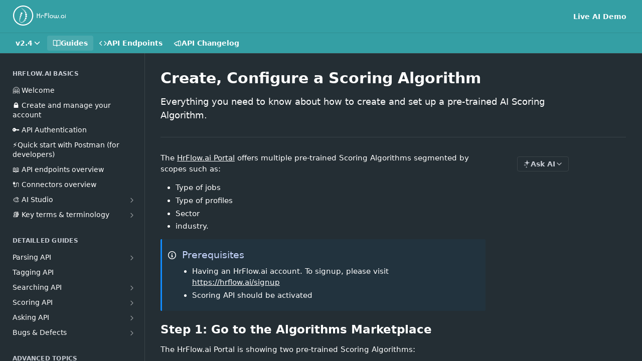

--- FILE ---
content_type: text/html; charset=utf-8
request_url: https://developers.hrflow.ai/docs/ai-studio-scoring-algorithm
body_size: 30096
content:
<!DOCTYPE html><html lang="en" style="" data-color-mode="dark" class="rdmdCallouts--useIconFont useReactApp  "><head><meta charset="utf-8"><meta name="readme-deploy" content="5.574.0"><meta name="readme-subdomain" content="hrflow"><meta name="readme-repo" content="hrflow-9a2dadac4262"><meta name="readme-version" content="2.4"><title>Create, Configure a Scoring Algorithm</title><meta name="description" content="Everything you need to know about how to create and set up a pre-trained AI Scoring Algorithm." data-rh="true"><meta property="og:title" content="Create, Configure a Scoring Algorithm | HrFlow.ai Guide" data-rh="true"><meta property="og:description" content="Everything you need to know about how to create and set up a pre-trained AI Scoring Algorithm." data-rh="true"><meta property="og:site_name" content="HrFlow.ai Documentation"><meta name="twitter:title" content="Create, Configure a Scoring Algorithm | HrFlow.ai Guide" data-rh="true"><meta name="twitter:description" content="Everything you need to know about how to create and set up a pre-trained AI Scoring Algorithm." data-rh="true"><meta name="twitter:card" content="summary_large_image"><meta name="viewport" content="width=device-width, initial-scale=1.0"><meta property="og:image" content="https://cdn.readme.io/og-image/create?type=docs&amp;title=Create%2C%20Configure%20a%20Scoring%20Algorithm%20%7C%20HrFlow.ai%20Guide&amp;projectTitle=HrFlow.ai%20Documentation&amp;description=Everything%20you%20need%20to%20know%20about%20how%20to%20create%20and%20set%20up%20a%20pre-trained%20AI%20Scoring%20Algorithm.&amp;logoUrl=https%3A%2F%2Ffiles.readme.io%2Fd53858b-logo_1.svg&amp;color=%23349fa4&amp;variant=dark" data-rh="true"><meta name="twitter:image" content="https://cdn.readme.io/og-image/create?type=docs&amp;title=Create%2C%20Configure%20a%20Scoring%20Algorithm%20%7C%20HrFlow.ai%20Guide&amp;projectTitle=HrFlow.ai%20Documentation&amp;description=Everything%20you%20need%20to%20know%20about%20how%20to%20create%20and%20set%20up%20a%20pre-trained%20AI%20Scoring%20Algorithm.&amp;logoUrl=https%3A%2F%2Ffiles.readme.io%2Fd53858b-logo_1.svg&amp;color=%23349fa4&amp;variant=dark" data-rh="true"><meta property="og:image:width" content="1200"><meta property="og:image:height" content="630"><link id="favicon" rel="shortcut icon" href="https://files.readme.io/5504d53-small-Riminder-Logo-Final-Blanc_1.png" type="image/png"><link rel="canonical" href="https://developers.hrflow.ai/docs/ai-studio-scoring-algorithm"><script src="https://cdn.readme.io/public/js/unauthorized-redirect.js?1768577999714"></script><script src="https://cdn.readme.io/public/js/cash-dom.min.js?1768577999714"></script><link data-chunk="Footer" rel="preload" as="style" href="https://cdn.readme.io/public/hub/web/Footer.7ca87f1efe735da787ba.css">
<link data-chunk="RMDX" rel="preload" as="style" href="https://cdn.readme.io/public/hub/web/RMDX.9331f322bb5b573f9d25.css">
<link data-chunk="RMDX" rel="preload" as="style" href="https://cdn.readme.io/public/hub/web/8788.4045910b170ecef2a9d6.css">
<link data-chunk="Doc" rel="preload" as="style" href="https://cdn.readme.io/public/hub/web/Doc.f67d660e3f715c725f76.css">
<link data-chunk="Doc" rel="preload" as="style" href="https://cdn.readme.io/public/hub/web/7852.08df44d1c3020a013f63.css">
<link data-chunk="SuperHubSearch" rel="preload" as="style" href="https://cdn.readme.io/public/hub/web/SuperHubSearch.6a1ff81afa1809036d22.css">
<link data-chunk="Header" rel="preload" as="style" href="https://cdn.readme.io/public/hub/web/Header.3f100d0818bd9a0d962e.css">
<link data-chunk="Containers-EndUserContainer" rel="preload" as="style" href="https://cdn.readme.io/public/hub/web/Containers-EndUserContainer.c474218e3da23db49451.css">
<link data-chunk="main" rel="preload" as="style" href="https://cdn.readme.io/public/hub/web/main.2f0b1fcb0624f09ee5e5.css">
<link data-chunk="main" rel="preload" as="style" href="https://cdn.readme.io/public/hub/web/ui-styles.59ec1c636bb8cee5a6ef.css">
<link data-chunk="main" rel="preload" as="script" href="https://cdn.readme.io/public/hub/web/main.c93d062026bd26342f47.js">
<link data-chunk="routes-SuperHub" rel="preload" as="script" href="https://cdn.readme.io/public/hub/web/routes-SuperHub.bcb9b19cff85a0447a37.js">
<link data-chunk="Containers-EndUserContainer" rel="preload" as="script" href="https://cdn.readme.io/public/hub/web/Containers-EndUserContainer.2d5ea78239ad5c63b1ce.js">
<link data-chunk="Header" rel="preload" as="script" href="https://cdn.readme.io/public/hub/web/Header.0d0ace64749467b13d58.js">
<link data-chunk="core-icons-chevron-down-svg" rel="preload" as="script" href="https://cdn.readme.io/public/hub/web/core-icons.0723410dcfd0b81e45dd.js">
<link data-chunk="SuperHubSearch" rel="preload" as="script" href="https://cdn.readme.io/public/hub/web/3766.649eaa2b700c2449e689.js">
<link data-chunk="SuperHubSearch" rel="preload" as="script" href="https://cdn.readme.io/public/hub/web/6123.a2ef3290db790599acca.js">
<link data-chunk="SuperHubSearch" rel="preload" as="script" href="https://cdn.readme.io/public/hub/web/6146.f99bcbc8d654cc36d7c8.js">
<link data-chunk="SuperHubSearch" rel="preload" as="script" href="https://cdn.readme.io/public/hub/web/8836.dbe2a8b6a6809625282d.js">
<link data-chunk="SuperHubSearch" rel="preload" as="script" href="https://cdn.readme.io/public/hub/web/SuperHubSearch.01a8dfcf20a7f0fd5a06.js">
<link data-chunk="Doc" rel="preload" as="script" href="https://cdn.readme.io/public/hub/web/3781.e78b96a01630dde138be.js">
<link data-chunk="Doc" rel="preload" as="script" href="https://cdn.readme.io/public/hub/web/6563.536d53a51a39205d3d9b.js">
<link data-chunk="Doc" rel="preload" as="script" href="https://cdn.readme.io/public/hub/web/6652.3900ee39f7cfe0a89511.js">
<link data-chunk="Doc" rel="preload" as="script" href="https://cdn.readme.io/public/hub/web/4915.4968d598cb90893f0796.js">
<link data-chunk="Doc" rel="preload" as="script" href="https://cdn.readme.io/public/hub/web/6349.d9da5fd0043c55243e87.js">
<link data-chunk="Doc" rel="preload" as="script" href="https://cdn.readme.io/public/hub/web/8075.0be98a9a012c59b7ace8.js">
<link data-chunk="Doc" rel="preload" as="script" href="https://cdn.readme.io/public/hub/web/7852.8a56ade23f35ceee8a47.js">
<link data-chunk="Doc" rel="preload" as="script" href="https://cdn.readme.io/public/hub/web/9711.6d6bb79d779138d9ffc5.js">
<link data-chunk="Doc" rel="preload" as="script" href="https://cdn.readme.io/public/hub/web/9819.1dae18aeff002cf5bfcf.js">
<link data-chunk="Doc" rel="preload" as="script" href="https://cdn.readme.io/public/hub/web/949.7221eb4940f7fc325cea.js">
<link data-chunk="Doc" rel="preload" as="script" href="https://cdn.readme.io/public/hub/web/Doc.bc8c7f7c9b3a4e5709c8.js">
<link data-chunk="ConnectMetadata" rel="preload" as="script" href="https://cdn.readme.io/public/hub/web/ConnectMetadata.d3beced9628aca1e6cb7.js">
<link data-chunk="RMDX" rel="preload" as="script" href="https://cdn.readme.io/public/hub/web/8424.7ca51ba764db137ea058.js">
<link data-chunk="RMDX" rel="preload" as="script" href="https://cdn.readme.io/public/hub/web/9947.08b2610863d170f1b6c7.js">
<link data-chunk="RMDX" rel="preload" as="script" href="https://cdn.readme.io/public/hub/web/5496.257552460969011bd54a.js">
<link data-chunk="RMDX" rel="preload" as="script" href="https://cdn.readme.io/public/hub/web/8788.a298145347768f6e8961.js">
<link data-chunk="RMDX" rel="preload" as="script" href="https://cdn.readme.io/public/hub/web/1165.43f3ae350454e5be0043.js">
<link data-chunk="RMDX" rel="preload" as="script" href="https://cdn.readme.io/public/hub/web/RMDX.bfc34a9da549bd5e1236.js">
<link data-chunk="Footer" rel="preload" as="script" href="https://cdn.readme.io/public/hub/web/Footer.9f1a3307d1d61765d9bb.js">
<link data-chunk="main" rel="stylesheet" href="https://cdn.readme.io/public/hub/web/ui-styles.59ec1c636bb8cee5a6ef.css">
<link data-chunk="main" rel="stylesheet" href="https://cdn.readme.io/public/hub/web/main.2f0b1fcb0624f09ee5e5.css">
<link data-chunk="Containers-EndUserContainer" rel="stylesheet" href="https://cdn.readme.io/public/hub/web/Containers-EndUserContainer.c474218e3da23db49451.css">
<link data-chunk="Header" rel="stylesheet" href="https://cdn.readme.io/public/hub/web/Header.3f100d0818bd9a0d962e.css">
<link data-chunk="SuperHubSearch" rel="stylesheet" href="https://cdn.readme.io/public/hub/web/SuperHubSearch.6a1ff81afa1809036d22.css">
<link data-chunk="Doc" rel="stylesheet" href="https://cdn.readme.io/public/hub/web/7852.08df44d1c3020a013f63.css">
<link data-chunk="Doc" rel="stylesheet" href="https://cdn.readme.io/public/hub/web/Doc.f67d660e3f715c725f76.css">
<link data-chunk="RMDX" rel="stylesheet" href="https://cdn.readme.io/public/hub/web/8788.4045910b170ecef2a9d6.css">
<link data-chunk="RMDX" rel="stylesheet" href="https://cdn.readme.io/public/hub/web/RMDX.9331f322bb5b573f9d25.css">
<link data-chunk="Footer" rel="stylesheet" href="https://cdn.readme.io/public/hub/web/Footer.7ca87f1efe735da787ba.css"><!-- CUSTOM CSS--><style title="rm-custom-css">:root{--project-color-primary:#349fa4;--project-color-inverse:#fff;--recipe-button-color:#349fa4;--recipe-button-color-hover:#1b5457;--recipe-button-color-active:#0f2e30;--recipe-button-color-focus:rgba(52, 159, 164, 0.25);--recipe-button-color-disabled:#bbe7e9}[id=enterprise] .ReadMeUI[is=AlgoliaSearch]{--project-color-primary:#349fa4;--project-color-inverse:#fff}a{color:var(--color-link-primary,#349fa4)}a:hover{color:var(--color-link-primary-darken-5,#1b5457)}a.text-muted:hover{color:var(--color-link-primary,#349fa4)}.btn.btn-primary{background-color:#349fa4}.btn.btn-primary:hover{background-color:#1b5457}.theme-line #hub-landing-top h2{color:#349fa4}#hub-landing-top .btn:hover{color:#349fa4}.theme-line #hub-landing-top .btn:hover{color:#fff}.theme-solid header#hub-header #header-top{background-color:#349fa4}.theme-solid.header-gradient header#hub-header #header-top{background:linear-gradient(to bottom,#349fa4,#177074)}.theme-solid.header-custom header#hub-header #header-top{background-image:url(undefined)}.theme-line header#hub-header #header-top{border-bottom-color:#349fa4}.theme-line header#hub-header #header-top .btn{background-color:#349fa4}header#hub-header #header-top #header-logo{width:105px;height:40px;margin-top:0;background-image:url(https://files.readme.io/d53858b-logo_1.svg)}#hub-subheader-parent #hub-subheader .hub-subheader-breadcrumbs .dropdown-menu a:hover{background-color:#349fa4}#subheader-links a.active{color:#349fa4!important;box-shadow:inset 0 -2px 0 #349fa4}#subheader-links a:hover{color:#349fa4!important;box-shadow:inset 0 -2px 0 #349fa4;opacity:.7}.discussion .submit-vote.submit-vote-parent.voted a.submit-vote-button{background-color:#349fa4}section#hub-discuss .discussion a .discuss-body h4{color:#349fa4}section#hub-discuss .discussion a:hover .discuss-body h4{color:#1b5457}#hub-subheader-parent #hub-subheader.sticky-header.sticky{border-bottom-color:#349fa4}#hub-subheader-parent #hub-subheader.sticky-header.sticky .search-box{border-bottom-color:#349fa4}#hub-search-results h3 em{color:#349fa4}.main_background,.tag-item{background:#349fa4!important}.main_background:hover{background:#1b5457!important}.main_color{color:#349fa4!important}.border_bottom_main_color{border-bottom:2px solid #349fa4}.main_color_hover:hover{color:#349fa4!important}section#hub-discuss h1{color:#349fa4}#hub-reference .hub-api .api-definition .api-try-it-out.active{border-color:#349fa4;background-color:#349fa4}#hub-reference .hub-api .api-definition .api-try-it-out.active:hover{background-color:#1b5457;border-color:#1b5457}#hub-reference .hub-api .api-definition .api-try-it-out:hover{border-color:#349fa4;color:#349fa4}#hub-reference .hub-reference .logs .logs-empty .logs-login-button,#hub-reference .hub-reference .logs .logs-login .logs-login-button{background-color:var(--project-color-primary,#349fa4);border-color:var(--project-color-primary,#349fa4)}#hub-reference .hub-reference .logs .logs-empty .logs-login-button:hover,#hub-reference .hub-reference .logs .logs-login .logs-login-button:hover{background-color:#1b5457;border-color:#1b5457}#hub-reference .hub-reference .logs .logs-empty>svg>path,#hub-reference .hub-reference .logs .logs-login>svg>path{fill:#349fa4;fill:var(--project-color-primary,#349fa4)}#hub-reference .hub-reference .logs:last-child .logs-empty,#hub-reference .hub-reference .logs:last-child .logs-login{margin-bottom:35px}#hub-reference .hub-reference .hub-reference-section .hub-reference-left header .hub-reference-edit:hover{color:#349fa4}.main-color-accent{border-bottom:3px solid #349fa4;padding-bottom:8px}/*! BEGIN HUB_CUSTOM_STYLES */span.tag{color:#fff;background-color:#000;display:inline-flex;border-radius:14px;justify-content:space-around;align-items:center;font-size:12px;font-weight:700;padding:0 6px}span.tag.tag-get{background-color:#0e9b71}span.tag.tag-post{background-color:#0272d9}span.tag.tag-put{background-color:#674ead}span.tag.tag-patch{background-color:#df7d03}/*! END HUB_CUSTOM_STYLES */</style><meta name="loadedProject" content="hrflow"><script>var storedColorMode = `dark` === 'system' ? window.localStorage.getItem('color-scheme') : `dark`
document.querySelector('[data-color-mode]').setAttribute('data-color-mode', storedColorMode)</script><script id="config" type="application/json" data-json="{&quot;algoliaIndex&quot;:&quot;readme_search_v2&quot;,&quot;amplitude&quot;:{&quot;apiKey&quot;:&quot;dc8065a65ef83d6ad23e37aaf014fc84&quot;,&quot;enabled&quot;:true},&quot;asset_url&quot;:&quot;https://cdn.readme.io&quot;,&quot;domain&quot;:&quot;readme.io&quot;,&quot;domainFull&quot;:&quot;https://dash.readme.com&quot;,&quot;encryptedLocalStorageKey&quot;:&quot;ekfls-2025-03-27&quot;,&quot;fullstory&quot;:{&quot;enabled&quot;:true,&quot;orgId&quot;:&quot;FSV9A&quot;},&quot;git&quot;:{&quot;sync&quot;:{&quot;bitbucket&quot;:{&quot;installationLink&quot;:&quot;https://developer.atlassian.com/console/install/310151e6-ca1a-4a44-9af6-1b523fea0561?signature=AYABeMn9vqFkrg%2F1DrJAQxSyVf4AAAADAAdhd3Mta21zAEthcm46YXdzOmttczp1cy13ZXN0LTI6NzA5NTg3ODM1MjQzOmtleS83MDVlZDY3MC1mNTdjLTQxYjUtOWY5Yi1lM2YyZGNjMTQ2ZTcAuAECAQB4IOp8r3eKNYw8z2v%2FEq3%2FfvrZguoGsXpNSaDveR%2FF%2Fo0BHUxIjSWx71zNK2RycuMYSgAAAH4wfAYJKoZIhvcNAQcGoG8wbQIBADBoBgkqhkiG9w0BBwEwHgYJYIZIAWUDBAEuMBEEDOJgARbqndU9YM%2FRdQIBEIA7unpCah%2BIu53NA72LkkCDhNHOv%2BgRD7agXAO3jXqw0%2FAcBOB0%2F5LmpzB5f6B1HpkmsAN2i2SbsFL30nkAB2F3cy1rbXMAS2Fybjphd3M6a21zOmV1LXdlc3QtMTo3MDk1ODc4MzUyNDM6a2V5LzQ2MzBjZTZiLTAwYzMtNGRlMi04NzdiLTYyN2UyMDYwZTVjYwC4AQICAHijmwVTMt6Oj3F%2B0%2B0cVrojrS8yZ9ktpdfDxqPMSIkvHAGT%[base64]%2BMHwGCSqGSIb3DQEHBqBvMG0CAQAwaAYJKoZIhvcNAQcBMB4GCWCGSAFlAwQBLjARBAzzWhThsIgJwrr%2FY2ECARCAOxoaW9pob21lweyAfrIm6Fw7gd8D%2B%2F8LHk4rl3jjULDM35%2FVPuqBrqKunYZSVCCGNGB3RqpQJr%2FasASiAgAAAAAMAAAQAAAAAAAAAAAAAAAAAEokowLKsF1tMABEq%2BKNyJP%2F%2F%2F%2F%2FAAAAAQAAAAAAAAAAAAAAAQAAADJLzRcp6MkqKR43PUjOiRxxbxXYhLc6vFXEutK3%2BQ71yuPq4dC8pAHruOVQpvVcUSe8dptV8c7wR8BTJjv%2F%2FNe8r0g%3D&amp;product=bitbucket&quot;}}},&quot;metrics&quot;:{&quot;billingCronEnabled&quot;:&quot;true&quot;,&quot;dashUrl&quot;:&quot;https://m.readme.io&quot;,&quot;defaultUrl&quot;:&quot;https://m.readme.io&quot;,&quot;exportMaxRetries&quot;:12,&quot;wsUrl&quot;:&quot;wss://m.readme.io&quot;},&quot;micro&quot;:{&quot;baseUrl&quot;:&quot;https://micro-beta.readme.com&quot;},&quot;proxyUrl&quot;:&quot;https://try.readme.io&quot;,&quot;readmeRecaptchaSiteKey&quot;:&quot;6LesVBYpAAAAAESOCHOyo2kF9SZXPVb54Nwf3i2x&quot;,&quot;releaseVersion&quot;:&quot;5.574.0&quot;,&quot;reservedWords&quot;:{&quot;tools&quot;:[&quot;execute-request&quot;,&quot;get-code-snippet&quot;,&quot;get-endpoint&quot;,&quot;get-request-body&quot;,&quot;get-response-schema&quot;,&quot;get-server-variables&quot;,&quot;list-endpoints&quot;,&quot;list-security-schemes&quot;,&quot;list-specs&quot;,&quot;search-specs&quot;,&quot;search&quot;,&quot;fetch&quot;]},&quot;sentry&quot;:{&quot;dsn&quot;:&quot;https://3bbe57a973254129bcb93e47dc0cc46f@o343074.ingest.sentry.io/2052166&quot;,&quot;enabled&quot;:true},&quot;shMigration&quot;:{&quot;promoVideo&quot;:&quot;&quot;,&quot;forceWaitlist&quot;:false,&quot;migrationPreview&quot;:false},&quot;sslBaseDomain&quot;:&quot;readmessl.com&quot;,&quot;sslGenerationService&quot;:&quot;ssl.readmessl.com&quot;,&quot;stripePk&quot;:&quot;pk_live_5103PML2qXbDukVh7GDAkQoR4NSuLqy8idd5xtdm9407XdPR6o3bo663C1ruEGhXJjpnb2YCpj8EU1UvQYanuCjtr00t1DRCf2a&quot;,&quot;superHub&quot;:{&quot;newProjectsEnabled&quot;:true},&quot;wootric&quot;:{&quot;accountToken&quot;:&quot;NPS-122b75a4&quot;,&quot;enabled&quot;:true}}"></script></head><body class="body-none theme-solid header-solid header-bg-size-auto header-bg-pos-tl header-overlay-triangles reference-layout-column lumosity-normal "><div id="ssr-top"></div><div id="ssr-main"><div class="App ThemeContext ThemeContext_dark ThemeContext_classic" style="--color-primary:#349fa4;--color-primary-inverse:#fff;--color-primary-alt:#177074;--color-primary-darken-10:#28797d;--color-primary-darken-20:#1b5457;--color-primary-alpha-25:rgba(52, 159, 164, 0.25);--color-link-primary:#349fa4;--color-link-primary-darken-5:#2e8c91;--color-link-primary-darken-10:#28797d;--color-link-primary-darken-20:#1b5457;--color-link-primary-alpha-50:rgba(52, 159, 164, 0.5);--color-link-primary-alpha-25:rgba(52, 159, 164, 0.25);--color-link-background:rgba(52, 159, 164, 0.09);--color-link-text:#fff;--color-login-link:#018ef5;--color-login-link-text:#fff;--color-login-link-darken-10:#0171c2;--color-login-link-primary-alpha-50:rgba(1, 142, 245, 0.5)"><div class="SuperHub2RNxzk6HzHiJ"><div class="ContentWithOwlbotx4PaFDoA1KMz"><div class="ContentWithOwlbot-content2X1XexaN8Lf2"><header class="Header3zzata9F_ZPQ rm-Header_classic Header_collapsible3n0YXfOvb_Al rm-Header"><div class="rm-Header-top Header-topuTMpygDG4e1V Header-top_classic3g7Q6zoBy8zh"><div class="rm-Container rm-Container_flex"><div style="outline:none" tabindex="-1"><a href="#content" target="_self" class="Button Button_md rm-JumpTo Header-jumpTo3IWKQXmhSI5D Button_primary">Jump to Content</a></div><div class="rm-Header-left Header-leftADQdGVqx1wqU"><a class="rm-Logo Header-logo1Xy41PtkzbdG" href="https://hrflow.ai" target="_self"><img alt="HrFlow.ai Documentation" class="rm-Logo-img rm-Logo-img_lg Header-logo-img3YvV4lcGKkeb" src="https://files.readme.io/d53858b-logo_1.svg"/></a></div><div class="rm-Header-left Header-leftADQdGVqx1wqU Header-left_mobile1RG-X93lx6PF"><div><button aria-label="Toggle navigation menu" class="icon-menu menu3d6DYNDa3tk5" type="button"></button><div class=""><div class="Flyout95xhYIIoTKtc undefined rm-Flyout" data-testid="flyout"><div class="MobileFlyout1hHJpUd-nYkd"><a aria-current="page" class="rm-MobileFlyout-item NavItem-item1gDDTqaXGhm1 NavItem-item_mobile1qG3gd-Mkck-  active" href="/docs" target="_self"><i class="icon-guides NavItem-badge1qOxpfTiALoz rm-Header-bottom-link-icon"></i><span class="NavItem-textSlZuuL489uiw">Guides</span></a><a class="rm-MobileFlyout-item NavItem-item1gDDTqaXGhm1 NavItem-item_mobile1qG3gd-Mkck- " href="/reference" target="_self"><i class="icon-references NavItem-badge1qOxpfTiALoz rm-Header-bottom-link-icon"></i><span class="NavItem-textSlZuuL489uiw">API Endpoints</span></a><a class="rm-MobileFlyout-item NavItem-item1gDDTqaXGhm1 NavItem-item_mobile1qG3gd-Mkck- " href="/changelog" target="_self"><i class="icon-changelog NavItem-badge1qOxpfTiALoz rm-Header-bottom-link-icon"></i><span class="NavItem-textSlZuuL489uiw">API Changelog</span></a><select class="Select Select_md NavItem-item1gDDTqaXGhm1 NavItem-item_select3UEfLN-oSjxp NavItem-item_mobile1qG3gd-Mkck-"><option data-url="/v1.0/docs" value="1.0">v1.0</option><option data-url="/v2.0/docs" value="2.0">v2.0</option><option data-url="/v2.1/docs" value="2.1">v2.1</option><option data-url="/v2.2/docs" value="2.2">v2.2</option><option data-url="/v2.3/docs" value="2.3">v2.3</option><option data-url="#" value="2.4" selected="">v2.4</option></select><hr class="MobileFlyout-divider10xf7R2X1MeW"/><a class="rm-MobileFlyout-item NavItem-item1gDDTqaXGhm1 NavItem-item_mobile1qG3gd-Mkck- NavItem_dropdown-muted1xJVuczwGc74" href="https://labs.hrflow.ai" rel="noopener" target="_blank" to="https://labs.hrflow.ai">Live AI Demo</a><a class="MobileFlyout-logo3Lq1eTlk1K76 Header-logo1Xy41PtkzbdG rm-Logo" href="https://hrflow.ai" target="_self"><img alt="HrFlow.ai Documentation" class="Header-logo-img3YvV4lcGKkeb rm-Logo-img" src="https://files.readme.io/d53858b-logo_1.svg"/></a></div></div></div></div><div class="Header-left-nav2xWPWMNHOGf_"><i aria-hidden="true" class="icon-guides Header-left-nav-icon10glJKFwewOv"></i>Guides</div></div><div class="rm-Header-right Header-right21PC2XTT6aMg"><span class="Header-right_desktop14ja01RUQ7HE"><a class="Button Button_md rm-Header-link rm-Header-top-link Button_slate_text Header-link2tXYTgXq85zW" href="https://labs.hrflow.ai" target="_self" to="https://labs.hrflow.ai">Live AI Demo</a></span><div class="Header-searchtb6Foi0-D9Vx"><button aria-label="Search ⌘k" class="rm-SearchToggle" data-symbol="⌘"><div class="rm-SearchToggle-icon icon-search1"></div></button></div></div></div></div><div class="Header-bottom2eLKOFXMEmh5 Header-bottom_classic rm-Header-bottom Header-bottom_withOwlbot3wuKp8NLXCqs"><div class="rm-Container rm-Container_flex"><nav aria-label="Primary navigation" class="Header-leftADQdGVqx1wqU Header-subnavnVH8URdkgvEl" role="navigation"><div class="rm-VersionDropdown Dropdown Dropdown_closed" data-testid="dropdown-container"><button aria-haspopup="dialog" class="Button Button_slate_text Button_md VersionDropdown1GXDUTxJ1T95 rm-Header-bottom-link Dropdown-toggle Button_primary" type="button"><span class="Truncate1OzxBYrNNfH3" style="--Truncate-max-width:150px">v2.4</span><span class="IconWrapper Icon-wrapper2z2wVIeGsiUy"><svg fill="none" viewBox="0 0 24 24" class="Icon Icon3_D2ysxFZ_ll Icon-svg2Lm7f6G9Ly5a" data-name="chevron-down" role="img" style="--icon-color:inherit;--icon-size:inherit;--icon-stroke-width:2px"><path stroke="currentColor" stroke-linecap="round" stroke-linejoin="round" d="m6 9 6 6 6-6" class="icon-stroke-width"></path></svg></span></button></div><a aria-current="page" class="Button Button_md rm-Header-link rm-Header-bottom-link Button_slate_text Header-bottom-link_mobile  active" href="/docs" target="_self"><i class="icon-guides rm-Header-bottom-link-icon"></i><span>Guides</span></a><a class="Button Button_md rm-Header-link rm-Header-bottom-link Button_slate_text Header-bottom-link_mobile " href="/reference" target="_self"><i class="icon-references rm-Header-bottom-link-icon"></i><span>API Endpoints</span></a><a class="Button Button_md rm-Header-link rm-Header-bottom-link Button_slate_text Header-bottom-link_mobile " href="/changelog" target="_self"><i class="icon-changelog rm-Header-bottom-link-icon"></i><span>API Changelog</span></a><div class="Header-subnav-tabyNLkcOA6xAra" style="transform:translateX(0px);width:0"></div></nav><button align="center" justify="between" style="--flex-gap:var(--xs)" class="Button Button_sm Flex Flex_row MobileSubnav1DsTfasXloM2 Button_contrast Button_contrast_outline" type="button"><span class="Button-label">Create, Configure a Scoring Algorithm</span><span class="IconWrapper Icon-wrapper2z2wVIeGsiUy"><svg fill="none" viewBox="0 0 24 24" class="Icon Icon3_D2ysxFZ_ll Icon-svg2Lm7f6G9Ly5a" data-name="chevron-up-down" role="img" style="--icon-color:inherit;--icon-size:inherit;--icon-stroke-width:2px"><path stroke="currentColor" stroke-linecap="round" stroke-linejoin="round" d="m6 16 6 6 6-6M18 8l-6-6-6 6" class="icon-stroke-width"></path></svg></span></button></div></div><div class="hub-search-results--reactApp " id="hub-search-results"><div class="hub-container"><div class="modal-backdrop show-modal rm-SearchModal" role="button" tabindex="0"><div aria-label="Search Dialog" class="SuperHubSearchI_obvfvvQi4g" id="AppSearch" role="tabpanel" tabindex="0"><div data-focus-guard="true" tabindex="-1" style="width:1px;height:0px;padding:0;overflow:hidden;position:fixed;top:1px;left:1px"></div><div data-focus-lock-disabled="disabled" class="SuperHubSearch-container2BhYey2XE-Ij"><div class="SuperHubSearch-col1km8vLFgOaYj"><div class="SearchBoxnZBxftziZGcz"><input aria-label="Search" autoCapitalize="off" autoComplete="off" autoCorrect="off" spellcheck="false" tabindex="0" aria-required="false" class="Input Input_md SearchBox-inputR4jffU8l10iF" type="search" value=""/></div><div class="SearchTabs3rNhUK3HjrRJ"><div class="Tabs Tabs-list" role="tablist"><div aria-label="All" aria-selected="true" class="SearchTabs-tab1TrpmhQv840T Tabs-listItem Tabs-listItem_active" role="tab" tabindex="1"><span class="SearchTabs-tab1TrpmhQv840T"><span class="IconWrapper Icon-wrapper2z2wVIeGsiUy"><svg fill="none" viewBox="0 0 24 24" class="Icon Icon3_D2ysxFZ_ll Icon-svg2Lm7f6G9Ly5a icon" data-name="search" role="img" style="--icon-color:inherit;--icon-size:inherit;--icon-stroke-width:2px"><path stroke="currentColor" stroke-linecap="round" stroke-linejoin="round" d="M11 19a8 8 0 1 0 0-16 8 8 0 0 0 0 16ZM21 21l-4.35-4.35" class="icon-stroke-width"></path></svg></span>All</span></div><div aria-label="Pages" aria-selected="false" class="SearchTabs-tab1TrpmhQv840T Tabs-listItem" role="tab" tabindex="1"><span class="SearchTabs-tab1TrpmhQv840T"><span class="IconWrapper Icon-wrapper2z2wVIeGsiUy"><svg fill="none" viewBox="0 0 24 24" class="Icon Icon3_D2ysxFZ_ll Icon-svg2Lm7f6G9Ly5a icon" data-name="custom-pages" role="img" style="--icon-color:inherit;--icon-size:inherit;--icon-stroke-width:2px"><path stroke="currentColor" stroke-linecap="round" stroke-linejoin="round" d="M13 2H6a2 2 0 0 0-2 2v16a2 2 0 0 0 2 2h12a2 2 0 0 0 2-2V9l-7-7Z" class="icon-stroke-width"></path><path stroke="currentColor" stroke-linecap="round" stroke-linejoin="round" d="M13 2v7h7M12 11.333V12M12 18v.667M9.407 12.407l.473.473M14.12 17.12l.473.473M8.333 15H9M15 15h.667M9.407 17.593l.473-.473M14.12 12.88l.473-.473" class="icon-stroke-width"></path></svg></span>Pages</span></div></div></div><div class="rm-SearchModal-empty SearchResults35_kFOb1zvxX SearchResults_emptyiWzyXErtNcQJ"><span class="IconWrapper Icon-wrapper2z2wVIeGsiUy"><svg fill="none" viewBox="0 0 24 24" class="Icon Icon3_D2ysxFZ_ll Icon-svg2Lm7f6G9Ly5a rm-SearchModal-empty-icon icon icon-search" data-name="search" role="img" style="--icon-color:inherit;--icon-size:var(--icon-md);--icon-stroke-width:2px"><path stroke="currentColor" stroke-linecap="round" stroke-linejoin="round" d="M11 19a8 8 0 1 0 0-16 8 8 0 0 0 0 16ZM21 21l-4.35-4.35" class="icon-stroke-width"></path></svg></span><h6 class="Title Title6 rm-SearchModal-empty-text">Start typing to search…</h6></div></div></div><div data-focus-guard="true" tabindex="-1" style="width:1px;height:0px;padding:0;overflow:hidden;position:fixed;top:1px;left:1px"></div></div></div></div></div></header><main class="SuperHubDoc3Z-1XSVTg-Q1 rm-Guides" id="content"><div class="SuperHubDoc-container2RY1FPE4Ewze rm-Container rm-Container_flex"><nav aria-label="Secondary navigation" class="rm-Sidebar hub-sidebar reference-redesign Nav3C5f8FcjkaHj rm-Sidebar_guides" id="hub-sidebar" role="navigation"><div class="Sidebar1t2G1ZJq-vU1 rm-Sidebar hub-sidebar-content"><section class="Sidebar-listWrapper6Q9_yUrG906C rm-Sidebar-section"><h2 class="Sidebar-headingTRQyOa2pk0gh rm-Sidebar-heading">HRFLOW.AI BASICS</h2><ul class="Sidebar-list_sidebarLayout3RaX72iQNOEI Sidebar-list3cZWQLaBf9k8 rm-Sidebar-list"><li class="Sidebar-item23D-2Kd61_k3"><a class="Sidebar-link2Dsha-r-GKh2 childless text-wrap rm-Sidebar-link" target="_self" href="/docs/welcome"><span class="Sidebar-link-textLuTE1ySm4Kqn"><span class="Sidebar-link-text_label1gCT_uPnx7Gu">🤗 Welcome</span></span></a></li><li class="Sidebar-item23D-2Kd61_k3"><a class="Sidebar-link2Dsha-r-GKh2 childless text-wrap rm-Sidebar-link" target="_self" href="/docs/create-and-manage-your-account"><span class="Sidebar-link-textLuTE1ySm4Kqn"><span class="Sidebar-link-text_label1gCT_uPnx7Gu">🔒 Create and manage your account</span></span></a></li><li class="Sidebar-item23D-2Kd61_k3"><a class="Sidebar-link2Dsha-r-GKh2 childless text-wrap rm-Sidebar-link" target="_self" href="/docs/api-authentication"><span class="Sidebar-link-textLuTE1ySm4Kqn"><span class="Sidebar-link-text_label1gCT_uPnx7Gu">🔑 API Authentication</span></span></a></li><li class="Sidebar-item23D-2Kd61_k3"><a class="Sidebar-link2Dsha-r-GKh2 childless text-wrap rm-Sidebar-link" target="_self" href="/docs/get-started-with-hrflow-postman"><span class="Sidebar-link-textLuTE1ySm4Kqn"><span class="Sidebar-link-text_label1gCT_uPnx7Gu">⚡Quick start with Postman (for developers)</span></span></a></li><li class="Sidebar-item23D-2Kd61_k3"><a class="Sidebar-link2Dsha-r-GKh2 childless text-wrap rm-Sidebar-link" target="_self" href="/docs/api-overview"><span class="Sidebar-link-textLuTE1ySm4Kqn"><span class="Sidebar-link-text_label1gCT_uPnx7Gu">📖 API endpoints overview</span></span></a></li><li class="Sidebar-item23D-2Kd61_k3"><a class="Sidebar-link2Dsha-r-GKh2 childless text-wrap rm-Sidebar-link" target="_self" href="/docs/connectors-overview"><span class="Sidebar-link-textLuTE1ySm4Kqn"><span class="Sidebar-link-text_label1gCT_uPnx7Gu">🔌 Connectors overview</span></span></a></li><li class="Sidebar-item23D-2Kd61_k3"><a class="Sidebar-link2Dsha-r-GKh2 Sidebar-link_parent text-wrap rm-Sidebar-link" target="_self" href="/docs/ai-studio-overview"><span class="Sidebar-link-textLuTE1ySm4Kqn"><span class="Sidebar-link-text_label1gCT_uPnx7Gu">🎨 AI Studio</span></span><button aria-expanded="false" aria-label="Show subpages for 🎨 AI Studio" class="Sidebar-link-buttonWrapper3hnFHNku8_BJ" type="button"><i aria-hidden="true" class="Sidebar-link-iconnjiqEiZlPn0W Sidebar-link-expandIcon2yVH6SarI6NW icon-chevron-rightward"></i></button></a><ul class="subpages Sidebar-list3cZWQLaBf9k8 rm-Sidebar-list"><li class="Sidebar-item23D-2Kd61_k3"><a class="Sidebar-link2Dsha-r-GKh2 childless subpage text-wrap rm-Sidebar-link" target="_self" href="/docs/ai-studio-overview"><span class="Sidebar-link-textLuTE1ySm4Kqn"><span class="Sidebar-link-text_label1gCT_uPnx7Gu">Overview</span></span></a></li><li class="Sidebar-item23D-2Kd61_k3"><a aria-current="page" class="Sidebar-link2Dsha-r-GKh2 childless subpage text-wrap rm-Sidebar-link active" target="_self" href="/docs/ai-studio-scoring-algorithm"><span class="Sidebar-link-textLuTE1ySm4Kqn"><span class="Sidebar-link-text_label1gCT_uPnx7Gu">Create, Configure a Scoring Algorithm</span></span></a></li><li class="Sidebar-item23D-2Kd61_k3"><a class="Sidebar-link2Dsha-r-GKh2 Sidebar-link_parent text-wrap rm-Sidebar-link" target="_self" href="/docs/ai-studio-scoring-data"><span class="Sidebar-link-textLuTE1ySm4Kqn"><span class="Sidebar-link-text_label1gCT_uPnx7Gu">Create Scoring Data</span></span><button aria-expanded="false" aria-label="Show subpages for Create Scoring Data" class="Sidebar-link-buttonWrapper3hnFHNku8_BJ" type="button"><i aria-hidden="true" class="Sidebar-link-iconnjiqEiZlPn0W Sidebar-link-expandIcon2yVH6SarI6NW icon-chevron-rightward"></i></button></a><ul class="subpages Sidebar-list3cZWQLaBf9k8 rm-Sidebar-list"><li class="Sidebar-item23D-2Kd61_k3"><a class="Sidebar-link2Dsha-r-GKh2 childless subpage text-wrap rm-Sidebar-link" target="_self" href="/docs/recruiter-scoring-data"><span class="Sidebar-link-textLuTE1ySm4Kqn"><span class="Sidebar-link-text_label1gCT_uPnx7Gu">Recruiter : Create scoring data</span></span></a></li><li class="Sidebar-item23D-2Kd61_k3"><a class="Sidebar-link2Dsha-r-GKh2 childless subpage text-wrap rm-Sidebar-link" target="_self" href="/docs/candidate-scoring-data"><span class="Sidebar-link-textLuTE1ySm4Kqn"><span class="Sidebar-link-text_label1gCT_uPnx7Gu">Candidate : Create scoring data</span></span></a></li><li class="Sidebar-item23D-2Kd61_k3"><a class="Sidebar-link2Dsha-r-GKh2 childless subpage text-wrap rm-Sidebar-link" target="_self" href="/docs/large-scale-scoring-data"><span class="Sidebar-link-textLuTE1ySm4Kqn"><span class="Sidebar-link-text_label1gCT_uPnx7Gu">Large Scale Scoring Data</span></span></a></li></ul></li></ul></li><li class="Sidebar-item23D-2Kd61_k3"><a class="Sidebar-link2Dsha-r-GKh2 Sidebar-link_parent text-wrap rm-Sidebar-link" target="_self" href="/docs/connectors-source"><span class="Sidebar-link-textLuTE1ySm4Kqn"><span class="Sidebar-link-text_label1gCT_uPnx7Gu">📚 Key terms &amp; terminology</span></span><button aria-expanded="false" aria-label="Show subpages for 📚 Key terms &amp; terminology" class="Sidebar-link-buttonWrapper3hnFHNku8_BJ" type="button"><i aria-hidden="true" class="Sidebar-link-iconnjiqEiZlPn0W Sidebar-link-expandIcon2yVH6SarI6NW icon-chevron-rightward"></i></button></a><ul class="subpages Sidebar-list3cZWQLaBf9k8 rm-Sidebar-list"><li class="Sidebar-item23D-2Kd61_k3"><a class="Sidebar-link2Dsha-r-GKh2 childless subpage text-wrap rm-Sidebar-link" target="_self" href="/docs/connectors-source"><span class="Sidebar-link-textLuTE1ySm4Kqn"><span class="Sidebar-link-text_label1gCT_uPnx7Gu">Source</span></span></a></li><li class="Sidebar-item23D-2Kd61_k3"><a class="Sidebar-link2Dsha-r-GKh2 childless subpage text-wrap rm-Sidebar-link" target="_self" href="/docs/board"><span class="Sidebar-link-textLuTE1ySm4Kqn"><span class="Sidebar-link-text_label1gCT_uPnx7Gu">Board</span></span></a></li><li class="Sidebar-item23D-2Kd61_k3"><a class="Sidebar-link2Dsha-r-GKh2 childless subpage text-wrap rm-Sidebar-link" target="_self" href="/docs/workflow"><span class="Sidebar-link-textLuTE1ySm4Kqn"><span class="Sidebar-link-text_label1gCT_uPnx7Gu">Workflow</span></span></a></li><li class="Sidebar-item23D-2Kd61_k3"><a class="Sidebar-link2Dsha-r-GKh2 childless subpage text-wrap rm-Sidebar-link" target="_self" href="/docs/connectors-webhook"><span class="Sidebar-link-textLuTE1ySm4Kqn"><span class="Sidebar-link-text_label1gCT_uPnx7Gu">Webhook</span></span></a></li></ul></li></ul></section><section class="Sidebar-listWrapper6Q9_yUrG906C rm-Sidebar-section"><h2 class="Sidebar-headingTRQyOa2pk0gh rm-Sidebar-heading">DETAILLED GUIDES</h2><ul class="Sidebar-list_sidebarLayout3RaX72iQNOEI Sidebar-list3cZWQLaBf9k8 rm-Sidebar-list"><li class="Sidebar-item23D-2Kd61_k3"><a class="Sidebar-link2Dsha-r-GKh2 Sidebar-link_parent text-wrap rm-Sidebar-link" target="_self" href="/docs/resume-parsing"><span class="Sidebar-link-textLuTE1ySm4Kqn"><span class="Sidebar-link-text_label1gCT_uPnx7Gu">Parsing API</span></span><button aria-expanded="false" aria-label="Show subpages for Parsing API" class="Sidebar-link-buttonWrapper3hnFHNku8_BJ" type="button"><i aria-hidden="true" class="Sidebar-link-iconnjiqEiZlPn0W Sidebar-link-expandIcon2yVH6SarI6NW icon-chevron-rightward"></i></button></a><ul class="subpages Sidebar-list3cZWQLaBf9k8 rm-Sidebar-list"><li class="Sidebar-item23D-2Kd61_k3"><a class="Sidebar-link2Dsha-r-GKh2 childless subpage text-wrap rm-Sidebar-link" target="_self" href="/docs/resume-parsing"><span class="Sidebar-link-textLuTE1ySm4Kqn"><span class="Sidebar-link-text_label1gCT_uPnx7Gu">Resume Parsing</span></span></a></li><li class="Sidebar-item23D-2Kd61_k3"><a class="Sidebar-link2Dsha-r-GKh2 childless subpage text-wrap rm-Sidebar-link" target="_self" href="/docs/text-parsing"><span class="Sidebar-link-textLuTE1ySm4Kqn"><span class="Sidebar-link-text_label1gCT_uPnx7Gu">Text Parsing</span></span></a></li><li class="Sidebar-item23D-2Kd61_k3"><a class="Sidebar-link2Dsha-r-GKh2 childless subpage text-wrap rm-Sidebar-link" target="_self" href="/docs/job-parsing"><span class="Sidebar-link-textLuTE1ySm4Kqn"><span class="Sidebar-link-text_label1gCT_uPnx7Gu">Job Parsing</span></span></a></li></ul></li><li class="Sidebar-item23D-2Kd61_k3"><a class="Sidebar-link2Dsha-r-GKh2 childless text-wrap rm-Sidebar-link" target="_self" href="/docs/tagging-api"><span class="Sidebar-link-textLuTE1ySm4Kqn"><span class="Sidebar-link-text_label1gCT_uPnx7Gu">Tagging API</span></span></a></li><li class="Sidebar-item23D-2Kd61_k3"><a class="Sidebar-link2Dsha-r-GKh2 Sidebar-link_parent text-wrap rm-Sidebar-link" target="_self" href="/docs/profiles-searching"><span class="Sidebar-link-textLuTE1ySm4Kqn"><span class="Sidebar-link-text_label1gCT_uPnx7Gu">Searching API</span></span><button aria-expanded="false" aria-label="Show subpages for Searching API" class="Sidebar-link-buttonWrapper3hnFHNku8_BJ" type="button"><i aria-hidden="true" class="Sidebar-link-iconnjiqEiZlPn0W Sidebar-link-expandIcon2yVH6SarI6NW icon-chevron-rightward"></i></button></a><ul class="subpages Sidebar-list3cZWQLaBf9k8 rm-Sidebar-list"><li class="Sidebar-item23D-2Kd61_k3"><a class="Sidebar-link2Dsha-r-GKh2 childless subpage text-wrap rm-Sidebar-link" target="_self" href="/docs/profiles-searching"><span class="Sidebar-link-textLuTE1ySm4Kqn"><span class="Sidebar-link-text_label1gCT_uPnx7Gu">Profile Searching</span></span></a></li><li class="Sidebar-item23D-2Kd61_k3"><a class="Sidebar-link2Dsha-r-GKh2 childless subpage text-wrap rm-Sidebar-link" target="_self" href="/docs/jobs-searching"><span class="Sidebar-link-textLuTE1ySm4Kqn"><span class="Sidebar-link-text_label1gCT_uPnx7Gu">Job Searching</span></span></a></li></ul></li><li class="Sidebar-item23D-2Kd61_k3"><a class="Sidebar-link2Dsha-r-GKh2 Sidebar-link_parent text-wrap rm-Sidebar-link" target="_self" href="/docs/profiles-scoring"><span class="Sidebar-link-textLuTE1ySm4Kqn"><span class="Sidebar-link-text_label1gCT_uPnx7Gu">Scoring API</span></span><button aria-expanded="false" aria-label="Show subpages for Scoring API" class="Sidebar-link-buttonWrapper3hnFHNku8_BJ" type="button"><i aria-hidden="true" class="Sidebar-link-iconnjiqEiZlPn0W Sidebar-link-expandIcon2yVH6SarI6NW icon-chevron-rightward"></i></button></a><ul class="subpages Sidebar-list3cZWQLaBf9k8 rm-Sidebar-list"><li class="Sidebar-item23D-2Kd61_k3"><a class="Sidebar-link2Dsha-r-GKh2 childless subpage text-wrap rm-Sidebar-link" target="_self" href="/docs/profiles-scoring"><span class="Sidebar-link-textLuTE1ySm4Kqn"><span class="Sidebar-link-text_label1gCT_uPnx7Gu">Profile Scoring</span></span></a></li><li class="Sidebar-item23D-2Kd61_k3"><a class="Sidebar-link2Dsha-r-GKh2 childless subpage text-wrap rm-Sidebar-link" target="_self" href="/docs/jobs-scoring"><span class="Sidebar-link-textLuTE1ySm4Kqn"><span class="Sidebar-link-text_label1gCT_uPnx7Gu">Job Scoring</span></span></a></li></ul></li><li class="Sidebar-item23D-2Kd61_k3"><a class="Sidebar-link2Dsha-r-GKh2 Sidebar-link_parent text-wrap rm-Sidebar-link" target="_self" href="/docs/profiles-asking"><span class="Sidebar-link-textLuTE1ySm4Kqn"><span class="Sidebar-link-text_label1gCT_uPnx7Gu">Asking API</span></span><button aria-expanded="false" aria-label="Show subpages for Asking API" class="Sidebar-link-buttonWrapper3hnFHNku8_BJ" type="button"><i aria-hidden="true" class="Sidebar-link-iconnjiqEiZlPn0W Sidebar-link-expandIcon2yVH6SarI6NW icon-chevron-rightward"></i></button></a><ul class="subpages Sidebar-list3cZWQLaBf9k8 rm-Sidebar-list"><li class="Sidebar-item23D-2Kd61_k3"><a class="Sidebar-link2Dsha-r-GKh2 childless subpage text-wrap rm-Sidebar-link" target="_self" href="/docs/profiles-asking"><span class="Sidebar-link-textLuTE1ySm4Kqn"><span class="Sidebar-link-text_label1gCT_uPnx7Gu">Profiles Asking</span></span></a></li><li class="Sidebar-item23D-2Kd61_k3"><a class="Sidebar-link2Dsha-r-GKh2 childless subpage text-wrap rm-Sidebar-link" target="_self" href="/docs/jobs-asking"><span class="Sidebar-link-textLuTE1ySm4Kqn"><span class="Sidebar-link-text_label1gCT_uPnx7Gu">Jobs Asking</span></span></a></li></ul></li><li class="Sidebar-item23D-2Kd61_k3"><a class="Sidebar-link2Dsha-r-GKh2 Sidebar-link_parent text-wrap rm-Sidebar-link" target="_self" href="/docs/errors-parsing-profile"><span class="Sidebar-link-textLuTE1ySm4Kqn"><span class="Sidebar-link-text_label1gCT_uPnx7Gu">Bugs &amp; Defects</span></span><button aria-expanded="false" aria-label="Show subpages for Bugs &amp; Defects" class="Sidebar-link-buttonWrapper3hnFHNku8_BJ" type="button"><i aria-hidden="true" class="Sidebar-link-iconnjiqEiZlPn0W Sidebar-link-expandIcon2yVH6SarI6NW icon-chevron-rightward"></i></button></a><ul class="subpages Sidebar-list3cZWQLaBf9k8 rm-Sidebar-list"><li class="Sidebar-item23D-2Kd61_k3"><a class="Sidebar-link2Dsha-r-GKh2 childless subpage text-wrap rm-Sidebar-link" target="_self" href="/docs/errors-parsing-profile"><span class="Sidebar-link-textLuTE1ySm4Kqn"><span class="Sidebar-link-text_label1gCT_uPnx7Gu">🗣 Provide Feedback on Parsed Profiles to HrFlow.ai</span></span></a></li></ul></li></ul></section><section class="Sidebar-listWrapper6Q9_yUrG906C rm-Sidebar-section"><h2 class="Sidebar-headingTRQyOa2pk0gh rm-Sidebar-heading">Advanced Topics</h2><ul class="Sidebar-list_sidebarLayout3RaX72iQNOEI Sidebar-list3cZWQLaBf9k8 rm-Sidebar-list"><li class="Sidebar-item23D-2Kd61_k3"><a class="Sidebar-link2Dsha-r-GKh2 childless text-wrap rm-Sidebar-link" target="_self" href="/docs/workflows"><span class="Sidebar-link-textLuTE1ySm4Kqn"><span class="Sidebar-link-text_label1gCT_uPnx7Gu">🤖 HrFlow.ai Workflows</span></span></a></li><li class="Sidebar-item23D-2Kd61_k3"><a class="Sidebar-link2Dsha-r-GKh2 childless text-wrap rm-Sidebar-link" target="_self" href="/docs/send-data-from-a-tool-into-hrflowai"><span class="Sidebar-link-textLuTE1ySm4Kqn"><span class="Sidebar-link-text_label1gCT_uPnx7Gu">➡️ Send data from a Tool into HrFlow.ai</span></span></a></li><li class="Sidebar-item23D-2Kd61_k3"><a class="Sidebar-link2Dsha-r-GKh2 childless text-wrap rm-Sidebar-link" target="_self" href="/docs/send-data-from-hrflowai-into-a-tool"><span class="Sidebar-link-textLuTE1ySm4Kqn"><span class="Sidebar-link-text_label1gCT_uPnx7Gu">⬅️ Send data from HrFlow.ai into a Tool</span></span></a></li><li class="Sidebar-item23D-2Kd61_k3"><a class="Sidebar-link2Dsha-r-GKh2 childless text-wrap rm-Sidebar-link" target="_self" href="/docs/hrflowai-scoring-searching-oem-integration"><span class="Sidebar-link-textLuTE1ySm4Kqn"><span class="Sidebar-link-text_label1gCT_uPnx7Gu">🎯 HrFlow.ai Scoring &amp; Searching O.E.M integration</span></span></a></li><li class="Sidebar-item23D-2Kd61_k3"><a class="Sidebar-link2Dsha-r-GKh2 childless text-wrap rm-Sidebar-link" target="_self" href="/docs/etl-make"><span class="Sidebar-link-textLuTE1ySm4Kqn"><span class="Sidebar-link-text_label1gCT_uPnx7Gu">🔨 Introduction to Make.com ETL</span></span></a></li><li class="Sidebar-item23D-2Kd61_k3"><a class="Sidebar-link2Dsha-r-GKh2 childless text-wrap rm-Sidebar-link" target="_self" href="/docs/etl-zapier"><span class="Sidebar-link-textLuTE1ySm4Kqn"><span class="Sidebar-link-text_label1gCT_uPnx7Gu">⚡ Introduction to Zapier ETL</span></span></a></li><li class="Sidebar-item23D-2Kd61_k3"><a class="Sidebar-link2Dsha-r-GKh2 childless text-wrap rm-Sidebar-link" target="_self" href="/docs/etl-microsoft-power-automate"><span class="Sidebar-link-textLuTE1ySm4Kqn"><span class="Sidebar-link-text_label1gCT_uPnx7Gu">🔄 Introduction to Microsoft Power Automate ETL</span></span></a></li><li class="Sidebar-item23D-2Kd61_k3"><a class="Sidebar-link2Dsha-r-GKh2 childless text-wrap rm-Sidebar-link" target="_self" href="/docs/manage-rate-limits-with-hrflowai-sdk"><span class="Sidebar-link-textLuTE1ySm4Kqn"><span class="Sidebar-link-text_label1gCT_uPnx7Gu">🚰 Manage Rate Limits in HrFlow.ai SDK</span></span></a></li><li class="Sidebar-item23D-2Kd61_k3"><a class="Sidebar-link2Dsha-r-GKh2 childless text-wrap rm-Sidebar-link" target="_self" href="/docs/parse-a-folder-of-resumes"><span class="Sidebar-link-textLuTE1ySm4Kqn"><span class="Sidebar-link-text_label1gCT_uPnx7Gu">📁 Parse a Folder of Resumes</span></span></a></li><li class="Sidebar-item23D-2Kd61_k3"><a class="Sidebar-link2Dsha-r-GKh2 childless text-wrap rm-Sidebar-link" target="_self" href="/docs/validate-profile-data-with-hrflowai-sdk"><span class="Sidebar-link-textLuTE1ySm4Kqn"><span class="Sidebar-link-text_label1gCT_uPnx7Gu">👤 Validate Profile Data with HrFlow.ai SDK</span></span></a></li><li class="Sidebar-item23D-2Kd61_k3"><a class="Sidebar-link2Dsha-r-GKh2 childless text-wrap rm-Sidebar-link" target="_self" href="/docs/validate-job-data-with-hrflowai-sdk"><span class="Sidebar-link-textLuTE1ySm4Kqn"><span class="Sidebar-link-text_label1gCT_uPnx7Gu">💼 Validate Job Data with HrFlow.ai SDK</span></span></a></li><li class="Sidebar-item23D-2Kd61_k3"><a class="Sidebar-link2Dsha-r-GKh2 childless text-wrap rm-Sidebar-link" target="_self" href="/docs/evaluate-a-source-of-profiles"><span class="Sidebar-link-textLuTE1ySm4Kqn"><span class="Sidebar-link-text_label1gCT_uPnx7Gu">📊 Evaluate a Source of Profiles</span></span></a></li><li class="Sidebar-item23D-2Kd61_k3"><a class="Sidebar-link2Dsha-r-GKh2 childless text-wrap rm-Sidebar-link" target="_self" href="/docs/evaluate-a-board-of-jobs"><span class="Sidebar-link-textLuTE1ySm4Kqn"><span class="Sidebar-link-text_label1gCT_uPnx7Gu">📊 Evaluate a Board of Jobs</span></span></a></li><li class="Sidebar-item23D-2Kd61_k3"><a class="Sidebar-link2Dsha-r-GKh2 childless text-wrap rm-Sidebar-link" target="_self" href="/docs/assess-profile-eligibility-for-searching"><span class="Sidebar-link-textLuTE1ySm4Kqn"><span class="Sidebar-link-text_label1gCT_uPnx7Gu">🔍 Assess Profile Eligibility for Searching</span></span></a></li><li class="Sidebar-item23D-2Kd61_k3"><a class="Sidebar-link2Dsha-r-GKh2 childless text-wrap rm-Sidebar-link" target="_self" href="/docs/assess-profile-eligibility-for-scoring"><span class="Sidebar-link-textLuTE1ySm4Kqn"><span class="Sidebar-link-text_label1gCT_uPnx7Gu">🧠 Assess Profile Eligibility for Scoring</span></span></a></li></ul></section><section class="Sidebar-listWrapper6Q9_yUrG906C rm-Sidebar-section"><h2 class="Sidebar-headingTRQyOa2pk0gh rm-Sidebar-heading">Compliance</h2><ul class="Sidebar-list_sidebarLayout3RaX72iQNOEI Sidebar-list3cZWQLaBf9k8 rm-Sidebar-list"><li class="Sidebar-item23D-2Kd61_k3"><a class="Sidebar-link2Dsha-r-GKh2 childless text-wrap rm-Sidebar-link" target="_self" href="/docs/gdpr"><span class="Sidebar-link-textLuTE1ySm4Kqn"><span class="Sidebar-link-text_label1gCT_uPnx7Gu">GDPR Policy</span></span></a></li><li class="Sidebar-item23D-2Kd61_k3"><a class="Sidebar-link2Dsha-r-GKh2 childless text-wrap rm-Sidebar-link" target="_self" href="/docs/security"><span class="Sidebar-link-textLuTE1ySm4Kqn"><span class="Sidebar-link-text_label1gCT_uPnx7Gu">Security Measures</span></span></a></li></ul></section><div class="readme-logo" id="readmeLogo">Powered by<!-- --> <a aria-label="ReadMe" href="https://readme.com?ref_src=hub&amp;project=hrflow" style="color:unset"><i class="icon icon-readme" style="display:inline-block;min-width:71px"></i></a></div></div><button aria-label="Hide sidebar navigation" class="Nav-toggle-collapse39KxgTH727KL" type="button"></button></nav><article class="SuperHubDoc-article3ArTrEavUTKg rm-Article rm-Guides-SuperHub"><header id="content-head"><div class="row clearfix"><div class="col-xs-9"><h1>Create, Configure a Scoring Algorithm</h1><div class="excerpt"><div class="rm-Markdown markdown-body" data-testid="RDMD"><p>Everything you need to know about how to create and set up a pre-trained AI Scoring Algorithm.</p></div></div></div></div></header><div class="grid-container-fluid" id="content-container"><section class="content-body grid-75 "><div class="rm-Markdown markdown-body rm-Markdown markdown-body ng-non-bindable"><style>/*! tailwindcss v4.1.17 | MIT License | https://tailwindcss.com */
@layer theme, base, components, utilities;
@layer utilities;
</style><p>The <a href="https://hrflow.ai">HrFlow.ai Portal</a> offers multiple pre-trained Scoring Algorithms segmented by scopes such as:</p>
<ul>
<li>Type of jobs</li>
<li>Type of profiles</li>
<li>Sector</li>
<li>industry.</li>
</ul>
<blockquote class="callout callout_info" theme="📘"><span class="callout-icon">📘</span><h3 class="heading heading-3 header-scroll"><div class="heading-anchor anchor waypoint" id="prerequisites"></div><div class="heading-text">Prerequisites</div><a aria-label="Skip link to Prerequisites" class="heading-anchor-icon fa fa-regular fa-anchor" href="#prerequisites"></a></h3><ul>
<li>Having an HrFlow.ai account. To signup, please visit <a href="https://hrflow.ai/signup">https://hrflow.ai/signup</a></li>
<li>Scoring API should be activated</li>
</ul></blockquote>
<h2 class="heading heading-2 header-scroll"><div class="heading-anchor anchor waypoint" id="step-1-go-to-the-algorithms-marketplace"></div><div class="heading-text">Step 1: Go to the Algorithms Marketplace</div><a aria-label="Skip link to Step 1: Go to the Algorithms Marketplace" class="heading-anchor-icon fa fa-regular fa-anchor" href="#step-1-go-to-the-algorithms-marketplace"></a></h2>
<p>The HrFlow.ai Portal is showing two pre-trained Scoring Algorithms:</p>
<ul>
<li>Blue &amp; White Collars: general model</li>
<li>Aerospace Industry: industry specific algorithm<br/>
<!-- -->More Scoring Algorithms will be added over time.</li>
</ul>
<figure><span aria-label="1600" class="img lightbox closed" role="button" tabindex="0"><span class="lightbox-inner"><img alt="1600" class="img img-align-center " height="auto" loading="lazy" src="https://files.readme.io/9eac3ac-Screenshot_from_2021-11-03_17-59-15.png" title="Screenshot from 2021-11-03 17-59-15.png" width="auto"/><figcaption><p>Left Sidebar &gt; AI Studio &gt; Algorithms Marketplace &gt; Scoring Algorithms</p></figcaption></span></span></figure>
<h2 class="heading heading-2 header-scroll"><div class="heading-anchor anchor waypoint" id="step-2-choose-a-pretrained-algorithm"></div><div class="heading-text">Step 2: Choose a pretrained Algorithm</div><a aria-label="Skip link to Step 2: Choose a pretrained Algorithm" class="heading-anchor-icon fa fa-regular fa-anchor" href="#step-2-choose-a-pretrained-algorithm"></a></h2>
<p>For this tutorial, let&#x27;s select the Blue &amp; White Collars Algorithm, then click on the button «Create Algorithm».</p>
<figure><span aria-label="1600" class="img lightbox closed" role="button" tabindex="0"><span class="lightbox-inner"><img alt="1600" class="img img-align-center " height="auto" loading="lazy" src="https://files.readme.io/413fee9-Screenshot_from_2021-11-03_20-24-47.png" title="Screenshot from 2021-11-03 20-24-47.png" width="auto"/><figcaption><p>Left Sidebar &gt; AI Studio &gt; Algorithms Marketplace &gt; Scoring Algorithms &gt; Blue &amp; White Collars</p></figcaption></span></span></figure>
<h2 class="heading heading-2 header-scroll"><div class="heading-anchor anchor waypoint" id="step-3-configure-your-algorithm"></div><div class="heading-text">Step 3: Configure your Algorithm</div><a aria-label="Skip link to Step 3: Configure your Algorithm" class="heading-anchor-icon fa fa-regular fa-anchor" href="#step-3-configure-your-algorithm"></a></h2>
<ul>
<li><strong>Mandatory:</strong> Chose a recognizable <strong>Algorithm name</strong> that you can easily remember, and other users can easily recognize.</li>
<li><strong>Mandatory:</strong> Write a clear <strong>Algorithm description</strong> that explains the collection of job offers that will be imported in your board.</li>
<li><strong>Optional:</strong> If you want to hide your Algorithm from your teammates, you can make the <strong>Algorithm private</strong>.</li>
</ul>
<p>Finally, click on «Create Algorithm» at the bottom left.</p>
<figure><span aria-label="1600" class="img lightbox closed" role="button" tabindex="0"><span class="lightbox-inner"><img alt="1600" class="img img-align-center " height="auto" loading="lazy" src="https://files.readme.io/e6a64e1-Screenshot_from_2021-11-03_20-07-57.png" title="Screenshot from 2021-11-03 20-07-57.png" width="auto"/><figcaption><p>Left Sidebar &gt; AI Studio &gt; Algorithms Marketplace &gt; Scoring Algorithms &gt; Blue &amp; White Collars &gt; «Create a Algorithm»</p></figcaption></span></span></figure>
<p>After creating your Board, it will be available in <em>Left Sidebar &gt; AI Studio &gt; My Scoring Algorithms</em> .</p>
<figure><span aria-label="1600" class="img lightbox closed" role="button" tabindex="0"><span class="lightbox-inner"><img alt="1600" class="img img-align-center " height="auto" loading="lazy" src="https://files.readme.io/5a80e2a-Screenshot_from_2021-11-03_20-24-05.png" title="Screenshot from 2021-11-03 20-24-05.png" width="auto"/><figcaption><p>Left Sidebar &gt; AI Studio &gt; My Scoring Algorithms</p></figcaption></span></span></figure>
<blockquote class="callout callout_info" theme="📘"><span class="callout-icon">📘</span><h3 class="heading heading-3 header-scroll"><div class="heading-anchor anchor waypoint" id="scoring-api-requires-the-algorithm_key"></div><div class="heading-text">Scoring API requires the <code>algorithm_key</code></div><a aria-label="Skip link to Scoring API requires the ,[object Object]" class="heading-anchor-icon fa fa-regular fa-anchor" href="#scoring-api-requires-the-algorithm_key"></a></h3><p>To Score profiles or jobs with the API, you must specify an <code>algorithm_key</code> in your API request. You will find it in the Overview section of the selected Scoring Algorithm.</p></blockquote>
<h2 class="heading heading-2 header-scroll"><div class="heading-anchor anchor waypoint" id="advanced-topics"></div><div class="heading-text">Advanced Topics</div><a aria-label="Skip link to Advanced Topics" class="heading-anchor-icon fa fa-regular fa-anchor" href="#advanced-topics"></a></h2>
<h3 class="heading heading-3 header-scroll"><div class="heading-anchor anchor waypoint" id="1-debugging-a-scoring-algorithm-todo"></div><div class="heading-text">1. Debugging a Scoring Algorithm (TODO)</div><a aria-label="Skip link to 1. Debugging a Scoring Algorithm (TODO)" class="heading-anchor-icon fa fa-regular fa-anchor" href="#1-debugging-a-scoring-algorithm-todo"></a></h3>
<h3 class="heading heading-3 header-scroll"><div class="heading-anchor anchor waypoint" id="2-auditing-a-scoring-algorithm-todo"></div><div class="heading-text">2. Auditing a Scoring Algorithm (TODO)</div><a aria-label="Skip link to 2. Auditing a Scoring Algorithm (TODO)" class="heading-anchor-icon fa fa-regular fa-anchor" href="#2-auditing-a-scoring-algorithm-todo"></a></h3>
<h3 class="heading heading-3 header-scroll"><div class="heading-anchor anchor waypoint" id="3-changing-the-settings-of-a-scoring-algorithm"></div><div class="heading-text">3. Changing the settings of a Scoring Algorithm</div><a aria-label="Skip link to 3. Changing the settings of a Scoring Algorithm" class="heading-anchor-icon fa fa-regular fa-anchor" href="#3-changing-the-settings-of-a-scoring-algorithm"></a></h3>
<p>Each Algorithm has custom parameters. The &#x27;Settings&#x27; section allows you to edit them.</p>
<figure><span aria-label="1600" class="img lightbox closed" role="button" tabindex="0"><span class="lightbox-inner"><img alt="1600" class="img img-align-center " height="auto" loading="lazy" src="https://files.readme.io/adaeb0c-Screenshot_from_2021-11-03_20-17-11.png" title="Screenshot from 2021-11-03 20-17-11.png" width="auto"/><figcaption><p>Left Sidebar &gt; AI Studio &gt; My Scoring Algorithms &gt; My Algorithm &gt; Settings</p></figcaption></span></span></figure>
<h3 class="heading heading-3 header-scroll"><div class="heading-anchor anchor waypoint" id="4-archiving-a-scoring-algorithm"></div><div class="heading-text">4. Archiving a Scoring Algorithm</div><a aria-label="Skip link to 4. Archiving a Scoring Algorithm" class="heading-anchor-icon fa fa-regular fa-anchor" href="#4-archiving-a-scoring-algorithm"></a></h3>
<p>You can click the button <strong>«Archive this algorithm»</strong> on the bottom right.</p>
<blockquote class="callout callout_error" theme="❗️"><span class="callout-icon">❗️</span><h3 class="heading heading-3 header-scroll"><div class="heading-anchor anchor waypoint" id="archiving-a-scoring-algorithm"></div><div class="heading-text">Archiving a Scoring Algorithm</div><a aria-label="Skip link to Archiving a Scoring Algorithm" class="heading-anchor-icon fa fa-regular fa-anchor" href="#archiving-a-scoring-algorithm"></a></h3><p>This operation is irreversible, and all the hyperparameters related to the training of the Scoring Algorithm will be definitively lost.</p></blockquote>
<figure><span aria-label="1600" class="img lightbox closed" role="button" tabindex="0"><span class="lightbox-inner"><img alt="1600" class="img img-align-center " height="auto" loading="lazy" src="https://files.readme.io/8b953d8-Screenshot_from_2023-08-07_17-54-17.png" title="Screenshot from 2021-11-02 21-46-55.png" width="auto"/><figcaption><p>Left Sidebar &gt; AI Studio &gt; My Scoring Algorithms &gt; My algorithm &gt; Overview &gt; «Archive this algorithm»</p></figcaption></span></span></figure></div><div align="center" class="Flex Flex_row " justify="between" style="--flex-gap:var(--md)"><div class="UpdatedAt"><p class="DateLine "><i class="icon icon-watch"></i>Updated<!-- --> <!-- -->7 months ago<!-- --> </p></div></div><hr class="NextStepsDivider"/><nav aria-label="Pagination Controls" class="PaginationControlsjDYuqu8pBMUy rm-Pagination"><a class="PaginationControls-link254uPEbaP92i PaginationControls-link_left1G58BmNHDbVm" aria-label="Previous Page: Overview" href="/docs/ai-studio-overview"><span class="PaginationControls-iconZbaZ3tgyhNmI icon-arrow-left2"></span><div class="PaginationControls-text3qEXHZU00znD PaginationControls-text_left3wBkn4C9R0W_">Overview</div></a><a class="PaginationControls-link254uPEbaP92i PaginationControls-link_right5lsfuICZqXYk" aria-label="Next Page: Create Scoring Data" href="/docs/ai-studio-scoring-data"><div class="PaginationControls-text3qEXHZU00znD PaginationControls-text_right3EIfWubgRVVP">Create Scoring Data</div><span class="PaginationControls-iconZbaZ3tgyhNmI icon-arrow-right2"></span></a></nav></section><section class="content-toc grid-25 "><div class="AIDropdownzmvdRdsNayZl  rm-AIDropdown" style="display:flex;justify-content:flex-start;width:100%;margin-bottom:1rem;z-index:50"><div class="Dropdown Dropdown_closed" data-testid="dropdown-container"><button aria-haspopup="dialog" class="Button Button_sm Dropdown-toggle Button_secondary Button_secondary_outline" type="button"><svg aria-hidden="true" class="Sparkle2v30M7Hw3dl4" fill="none" height="16" viewBox="0 0 24 24"><path class="Sparkle-sparklelcqeshUKPe_0 Sparkle-sparkle11cIEtq5vfQYN" d="M13.386 0.544156C13.6474 0.544156 13.8381 0.735298 13.8882 1.00658C14.6014 6.51073 15.375 7.34473 20.8191 7.9473C21.1002 7.9773 21.2914 8.18815 21.2914 8.44958C21.2914 8.71101 21.1002 8.91158 20.8191 8.95187C15.375 9.55444 14.6014 10.388 13.8882 15.8926C13.8381 16.1639 13.6474 16.3447 13.386 16.3447C13.1245 16.3447 12.9342 16.1639 12.894 15.8926C12.1808 10.388 11.3974 9.55444 5.9631 8.95187C5.67167 8.91158 5.48096 8.71058 5.48096 8.44958C5.48096 8.18816 5.67167 7.9773 5.9631 7.9473C11.3871 7.23415 12.1405 6.50087 12.894 1.00658C12.9342 0.735298 13.125 0.544156 13.386 0.544156Z"></path><path class="Sparkle-sparklelcqeshUKPe_0 Sparkle-sparkle21gfJNRShkozs" d="M6.91762 11.9649C6.89747 11.7841 6.76676 11.6636 6.57605 11.6636C6.39519 11.6636 6.26447 11.7841 6.24433 11.9851C5.91305 14.6671 5.79262 14.7374 3.06005 15.1792C2.83933 15.2092 2.70862 15.3198 2.70862 15.5208C2.70862 15.7016 2.83933 15.8221 3.02019 15.8624C5.77247 16.3745 5.91305 16.3646 6.24433 19.0565C6.26447 19.2472 6.39519 19.3779 6.57605 19.3779C6.76676 19.3779 6.89748 19.2472 6.91762 19.0664C7.26905 16.3342 7.36933 16.2438 10.1418 15.8624C10.3226 15.8319 10.4533 15.7016 10.4533 15.5208C10.4533 15.3301 10.3226 15.2092 10.1418 15.1792L10.0872 15.1687C7.36813 14.6468 7.27652 14.6292 6.91762 11.9649Z"></path><path class="Sparkle-sparklelcqeshUKPe_0 Sparkle-sparkle32dBi_09wSJXH" d="M11.6486 18.7555C11.6182 18.6449 11.5577 18.5746 11.4377 18.5746C11.3173 18.5746 11.2564 18.6449 11.2264 18.7555C10.9153 20.4329 10.9354 20.4531 9.1873 20.8045C9.07715 20.8246 8.99658 20.8949 8.99658 21.0153C8.99658 21.1362 9.07715 21.2065 9.18772 21.2262C10.935 21.5781 10.875 21.6179 11.2264 23.2756C11.2569 23.3858 11.3173 23.4561 11.4377 23.4561C11.5582 23.4561 11.6186 23.3858 11.6486 23.2756C12 21.6179 11.9499 21.5776 13.6873 21.2262C13.8082 21.2061 13.8784 21.1358 13.8784 21.0153C13.8784 20.8945 13.8077 20.8246 13.6877 20.8045C11.94 20.4732 11.9597 20.4329 11.6486 18.7555Z"></path><linearGradient id="sparkle-gradient" x1="0%" x2="50%" y1="0%" y2="0%"><stop offset="0%"></stop><stop offset="100%"></stop></linearGradient></svg><span>Ask AI</span><span class="IconWrapper Icon-wrapper2z2wVIeGsiUy"><svg fill="none" viewBox="0 0 24 24" class="Icon Icon3_D2ysxFZ_ll Icon-svg2Lm7f6G9Ly5a" data-name="chevron-down" role="img" style="--icon-color:inherit;--icon-size:inherit;--icon-stroke-width:2px" aria-hidden="true"><path stroke="currentColor" stroke-linecap="round" stroke-linejoin="round" d="m6 9 6 6 6-6" class="icon-stroke-width"></path></svg></span></button></div></div></section></div></article></div></main><footer aria-label="Status banner" class="Footer2U8XAPoGhlgO AppFooter rm-Banners"></footer><div class="ModalWrapper" id="ChatGPT-modal"></div></div><div class="ContentWithOwlbot-sidebar1cgUrK3uYZLh rm-AskAi-sidebar"></div></div></div><div class="ModalWrapper" id="tutorialmodal-root"></div></div></div><div class="ng-non-bindable"><script id="ssr-props" type="application/json">{"sidebars":{},"apiBaseUrl":"/","baseUrl":"/","search":{"appId":"T28YKFATPY","searchApiKey":"[base64]","indexName":"readme_search_v2","projectsMeta":[{"modules":{"suggested_edits":false,"discuss":false,"reference":true,"examples":false,"docs":true,"landing":false,"logs":false,"changelog":true,"custompages":false,"tutorials":false,"graphql":false},"id":"598ac756c31a30000f737a66","name":"HrFlow.ai Documentation","subdomain":"hrflow","subpath":"","nav_names":{"discuss":"","reference":"API Endpoints","docs":"","changelog":"API Changelog","tutorials":"","recipes":""}}],"urlManagerOpts":{"lang":"en","parent":{"childrenProjects":[]},"project":{"subdomain":"hrflow"},"version":"2.4"}},"customBlocks":[],"document":{"allow_crawlers":"enabled","appearance":{"icon":{"name":null,"type":null}},"category":{"uri":"/branches/2.4/categories/guides/HRFLOW.AI BASICS"},"content":{"body":null,"excerpt":"Everything you need to know about how to create and set up a pre-trained AI Scoring Algorithm.","link":{"url":null,"new_tab":false},"next":{"description":null,"pages":[]}},"metadata":{"description":"Everything you need to know about how to create and set up a pre-trained AI Scoring Algorithm.","image":{"uri":null,"url":null},"keywords":null,"title":"Create, Configure a Scoring Algorithm | HrFlow.ai Guide"},"parent":{"uri":"/branches/2.4/guides/ai-studio"},"privacy":{"view":"public"},"slug":"ai-studio-scoring-algorithm","state":"current","title":"Create, Configure a Scoring Algorithm","type":"basic","href":{"dash":"https://dash.readme.com/project/hrflow/v2.4/docs/ai-studio-scoring-algorithm","hub":"https://developers.hrflow.ai/docs/ai-studio-scoring-algorithm","github_url":null},"links":{"project":"/projects/me"},"project":{"name":"HrFlow.ai Documentation","subdomain":"hrflow","uri":"/projects/me"},"renderable":{"status":true},"updated_at":"2025-06-09T21:20:29.107Z","uri":"/branches/2.4/guides/ai-studio-scoring-algorithm"},"meta":{"baseUrl":"/","description":"Everything you need to know about how to create and set up a pre-trained AI Scoring Algorithm.","hidden":false,"image":[],"metaTitle":"Create, Configure a Scoring Algorithm | HrFlow.ai Guide","robots":"index","slug":"ai-studio-scoring-algorithm","title":"Create, Configure a Scoring Algorithm","type":"docs"},"rdmd":{"dehydrated":{"toc":"\u003cnav aria-label=\"Table of contents\" role=\"navigation\">\u003cul class=\"toc-list\">\u003cli>\u003ca class=\"tocHeader\" href=\"#\">\u003ci class=\"icon icon-text-align-left\">\u003c/i>Table of Contents\u003c/a>\u003c/li>\u003cli class=\"toc-children\">\u003cul>\n\u003cli>\n\u003ca href=\"#step-1-go-to-the-algorithms-marketplace\">Step 1: Go to the Algorithms Marketplace\u003c/a>\n\u003c/li>\n\u003cli>\n\u003ca href=\"#step-2-choose-a-pretrained-algorithm\">Step 2: Choose a pretrained Algorithm\u003c/a>\n\u003c/li>\n\u003cli>\n\u003ca href=\"#step-3-configure-your-algorithm\">Step 3: Configure your Algorithm\u003c/a>\n\u003c/li>\n\u003cli>\n\u003ca href=\"#advanced-topics\">Advanced Topics\u003c/a>\n\u003c/li>\n\u003cli>\n\u003cul>\n\u003cli>\u003ca href=\"#1-debugging-a-scoring-algorithm-todo\">1. Debugging a Scoring Algorithm (TODO)\u003c/a>\u003c/li>\n\u003cli>\u003ca href=\"#2-auditing-a-scoring-algorithm-todo\">2. Auditing a Scoring Algorithm (TODO)\u003c/a>\u003c/li>\n\u003cli>\u003ca href=\"#3-changing-the-settings-of-a-scoring-algorithm\">3. Changing the settings of a Scoring Algorithm\u003c/a>\u003c/li>\n\u003cli>\u003ca href=\"#4-archiving-a-scoring-algorithm\">4. Archiving a Scoring Algorithm\u003c/a>\u003c/li>\n\u003c/ul>\n\u003c/li>\n\u003c/ul>\u003c/li>\u003c/ul>\u003c/nav>","body":"\u003cstyle>/*! tailwindcss v4.1.17 | MIT License | https://tailwindcss.com */\n@layer theme, base, components, utilities;\n@layer utilities;\n\u003c/style>\u003cp>The \u003ca href=\"https://hrflow.ai\">HrFlow.ai Portal\u003c/a> offers multiple pre-trained Scoring Algorithms segmented by scopes such as:\u003c/p>\n\u003cul>\n\u003cli>Type of jobs\u003c/li>\n\u003cli>Type of profiles\u003c/li>\n\u003cli>Sector\u003c/li>\n\u003cli>industry.\u003c/li>\n\u003c/ul>\n\u003cblockquote class=\"callout callout_info\" theme=\"📘\">\u003cspan class=\"callout-icon\">📘\u003c/span>\u003ch3 class=\"heading heading-3 header-scroll\">\u003cdiv class=\"heading-anchor anchor waypoint\" id=\"prerequisites\">\u003c/div>\u003cdiv class=\"heading-text\">Prerequisites\u003c/div>\u003ca aria-label=\"Skip link to Prerequisites\" class=\"heading-anchor-icon fa fa-regular fa-anchor\" href=\"#prerequisites\">\u003c/a>\u003c/h3>\u003cul>\n\u003cli>Having an HrFlow.ai account. To signup, please visit \u003ca href=\"https://hrflow.ai/signup\">https://hrflow.ai/signup\u003c/a>\u003c/li>\n\u003cli>Scoring API should be activated\u003c/li>\n\u003c/ul>\u003c/blockquote>\n\u003ch2 class=\"heading heading-2 header-scroll\">\u003cdiv class=\"heading-anchor anchor waypoint\" id=\"step-1-go-to-the-algorithms-marketplace\">\u003c/div>\u003cdiv class=\"heading-text\">Step 1: Go to the Algorithms Marketplace\u003c/div>\u003ca aria-label=\"Skip link to Step 1: Go to the Algorithms Marketplace\" class=\"heading-anchor-icon fa fa-regular fa-anchor\" href=\"#step-1-go-to-the-algorithms-marketplace\">\u003c/a>\u003c/h2>\n\u003cp>The HrFlow.ai Portal is showing two pre-trained Scoring Algorithms:\u003c/p>\n\u003cul>\n\u003cli>Blue &amp; White Collars: general model\u003c/li>\n\u003cli>Aerospace Industry: industry specific algorithm\u003cbr/>\n\u003c!-- -->More Scoring Algorithms will be added over time.\u003c/li>\n\u003c/ul>\n\u003cfigure>\u003cspan aria-label=\"1600\" class=\"img lightbox closed\" role=\"button\" tabindex=\"0\">\u003cspan class=\"lightbox-inner\">\u003cimg alt=\"1600\" class=\"img img-align-center \" height=\"auto\" loading=\"lazy\" src=\"https://files.readme.io/9eac3ac-Screenshot_from_2021-11-03_17-59-15.png\" title=\"Screenshot from 2021-11-03 17-59-15.png\" width=\"auto\"/>\u003cfigcaption>\u003cp>Left Sidebar &gt; AI Studio &gt; Algorithms Marketplace &gt; Scoring Algorithms\u003c/p>\u003c/figcaption>\u003c/span>\u003c/span>\u003c/figure>\n\u003ch2 class=\"heading heading-2 header-scroll\">\u003cdiv class=\"heading-anchor anchor waypoint\" id=\"step-2-choose-a-pretrained-algorithm\">\u003c/div>\u003cdiv class=\"heading-text\">Step 2: Choose a pretrained Algorithm\u003c/div>\u003ca aria-label=\"Skip link to Step 2: Choose a pretrained Algorithm\" class=\"heading-anchor-icon fa fa-regular fa-anchor\" href=\"#step-2-choose-a-pretrained-algorithm\">\u003c/a>\u003c/h2>\n\u003cp>For this tutorial, let&#x27;s select the Blue &amp; White Collars Algorithm, then click on the button «Create Algorithm».\u003c/p>\n\u003cfigure>\u003cspan aria-label=\"1600\" class=\"img lightbox closed\" role=\"button\" tabindex=\"0\">\u003cspan class=\"lightbox-inner\">\u003cimg alt=\"1600\" class=\"img img-align-center \" height=\"auto\" loading=\"lazy\" src=\"https://files.readme.io/413fee9-Screenshot_from_2021-11-03_20-24-47.png\" title=\"Screenshot from 2021-11-03 20-24-47.png\" width=\"auto\"/>\u003cfigcaption>\u003cp>Left Sidebar &gt; AI Studio &gt; Algorithms Marketplace &gt; Scoring Algorithms &gt; Blue &amp; White Collars\u003c/p>\u003c/figcaption>\u003c/span>\u003c/span>\u003c/figure>\n\u003ch2 class=\"heading heading-2 header-scroll\">\u003cdiv class=\"heading-anchor anchor waypoint\" id=\"step-3-configure-your-algorithm\">\u003c/div>\u003cdiv class=\"heading-text\">Step 3: Configure your Algorithm\u003c/div>\u003ca aria-label=\"Skip link to Step 3: Configure your Algorithm\" class=\"heading-anchor-icon fa fa-regular fa-anchor\" href=\"#step-3-configure-your-algorithm\">\u003c/a>\u003c/h2>\n\u003cul>\n\u003cli>\u003cstrong>Mandatory:\u003c/strong> Chose a recognizable \u003cstrong>Algorithm name\u003c/strong> that you can easily remember, and other users can easily recognize.\u003c/li>\n\u003cli>\u003cstrong>Mandatory:\u003c/strong> Write a clear \u003cstrong>Algorithm description\u003c/strong> that explains the collection of job offers that will be imported in your board.\u003c/li>\n\u003cli>\u003cstrong>Optional:\u003c/strong> If you want to hide your Algorithm from your teammates, you can make the \u003cstrong>Algorithm private\u003c/strong>.\u003c/li>\n\u003c/ul>\n\u003cp>Finally, click on «Create Algorithm» at the bottom left.\u003c/p>\n\u003cfigure>\u003cspan aria-label=\"1600\" class=\"img lightbox closed\" role=\"button\" tabindex=\"0\">\u003cspan class=\"lightbox-inner\">\u003cimg alt=\"1600\" class=\"img img-align-center \" height=\"auto\" loading=\"lazy\" src=\"https://files.readme.io/e6a64e1-Screenshot_from_2021-11-03_20-07-57.png\" title=\"Screenshot from 2021-11-03 20-07-57.png\" width=\"auto\"/>\u003cfigcaption>\u003cp>Left Sidebar &gt; AI Studio &gt; Algorithms Marketplace &gt; Scoring Algorithms &gt; Blue &amp; White Collars &gt; «Create a Algorithm»\u003c/p>\u003c/figcaption>\u003c/span>\u003c/span>\u003c/figure>\n\u003cp>After creating your Board, it will be available in \u003cem>Left Sidebar &gt; AI Studio &gt; My Scoring Algorithms\u003c/em> .\u003c/p>\n\u003cfigure>\u003cspan aria-label=\"1600\" class=\"img lightbox closed\" role=\"button\" tabindex=\"0\">\u003cspan class=\"lightbox-inner\">\u003cimg alt=\"1600\" class=\"img img-align-center \" height=\"auto\" loading=\"lazy\" src=\"https://files.readme.io/5a80e2a-Screenshot_from_2021-11-03_20-24-05.png\" title=\"Screenshot from 2021-11-03 20-24-05.png\" width=\"auto\"/>\u003cfigcaption>\u003cp>Left Sidebar &gt; AI Studio &gt; My Scoring Algorithms\u003c/p>\u003c/figcaption>\u003c/span>\u003c/span>\u003c/figure>\n\u003cblockquote class=\"callout callout_info\" theme=\"📘\">\u003cspan class=\"callout-icon\">📘\u003c/span>\u003ch3 class=\"heading heading-3 header-scroll\">\u003cdiv class=\"heading-anchor anchor waypoint\" id=\"scoring-api-requires-the-algorithm_key\">\u003c/div>\u003cdiv class=\"heading-text\">Scoring API requires the \u003ccode>algorithm_key\u003c/code>\u003c/div>\u003ca aria-label=\"Skip link to Scoring API requires the ,[object Object]\" class=\"heading-anchor-icon fa fa-regular fa-anchor\" href=\"#scoring-api-requires-the-algorithm_key\">\u003c/a>\u003c/h3>\u003cp>To Score profiles or jobs with the API, you must specify an \u003ccode>algorithm_key\u003c/code> in your API request. You will find it in the Overview section of the selected Scoring Algorithm.\u003c/p>\u003c/blockquote>\n\u003ch2 class=\"heading heading-2 header-scroll\">\u003cdiv class=\"heading-anchor anchor waypoint\" id=\"advanced-topics\">\u003c/div>\u003cdiv class=\"heading-text\">Advanced Topics\u003c/div>\u003ca aria-label=\"Skip link to Advanced Topics\" class=\"heading-anchor-icon fa fa-regular fa-anchor\" href=\"#advanced-topics\">\u003c/a>\u003c/h2>\n\u003ch3 class=\"heading heading-3 header-scroll\">\u003cdiv class=\"heading-anchor anchor waypoint\" id=\"1-debugging-a-scoring-algorithm-todo\">\u003c/div>\u003cdiv class=\"heading-text\">1. Debugging a Scoring Algorithm (TODO)\u003c/div>\u003ca aria-label=\"Skip link to 1. Debugging a Scoring Algorithm (TODO)\" class=\"heading-anchor-icon fa fa-regular fa-anchor\" href=\"#1-debugging-a-scoring-algorithm-todo\">\u003c/a>\u003c/h3>\n\u003ch3 class=\"heading heading-3 header-scroll\">\u003cdiv class=\"heading-anchor anchor waypoint\" id=\"2-auditing-a-scoring-algorithm-todo\">\u003c/div>\u003cdiv class=\"heading-text\">2. Auditing a Scoring Algorithm (TODO)\u003c/div>\u003ca aria-label=\"Skip link to 2. Auditing a Scoring Algorithm (TODO)\" class=\"heading-anchor-icon fa fa-regular fa-anchor\" href=\"#2-auditing-a-scoring-algorithm-todo\">\u003c/a>\u003c/h3>\n\u003ch3 class=\"heading heading-3 header-scroll\">\u003cdiv class=\"heading-anchor anchor waypoint\" id=\"3-changing-the-settings-of-a-scoring-algorithm\">\u003c/div>\u003cdiv class=\"heading-text\">3. Changing the settings of a Scoring Algorithm\u003c/div>\u003ca aria-label=\"Skip link to 3. Changing the settings of a Scoring Algorithm\" class=\"heading-anchor-icon fa fa-regular fa-anchor\" href=\"#3-changing-the-settings-of-a-scoring-algorithm\">\u003c/a>\u003c/h3>\n\u003cp>Each Algorithm has custom parameters. The &#x27;Settings&#x27; section allows you to edit them.\u003c/p>\n\u003cfigure>\u003cspan aria-label=\"1600\" class=\"img lightbox closed\" role=\"button\" tabindex=\"0\">\u003cspan class=\"lightbox-inner\">\u003cimg alt=\"1600\" class=\"img img-align-center \" height=\"auto\" loading=\"lazy\" src=\"https://files.readme.io/adaeb0c-Screenshot_from_2021-11-03_20-17-11.png\" title=\"Screenshot from 2021-11-03 20-17-11.png\" width=\"auto\"/>\u003cfigcaption>\u003cp>Left Sidebar &gt; AI Studio &gt; My Scoring Algorithms &gt; My Algorithm &gt; Settings\u003c/p>\u003c/figcaption>\u003c/span>\u003c/span>\u003c/figure>\n\u003ch3 class=\"heading heading-3 header-scroll\">\u003cdiv class=\"heading-anchor anchor waypoint\" id=\"4-archiving-a-scoring-algorithm\">\u003c/div>\u003cdiv class=\"heading-text\">4. Archiving a Scoring Algorithm\u003c/div>\u003ca aria-label=\"Skip link to 4. Archiving a Scoring Algorithm\" class=\"heading-anchor-icon fa fa-regular fa-anchor\" href=\"#4-archiving-a-scoring-algorithm\">\u003c/a>\u003c/h3>\n\u003cp>You can click the button \u003cstrong>«Archive this algorithm»\u003c/strong> on the bottom right.\u003c/p>\n\u003cblockquote class=\"callout callout_error\" theme=\"❗️\">\u003cspan class=\"callout-icon\">❗️\u003c/span>\u003ch3 class=\"heading heading-3 header-scroll\">\u003cdiv class=\"heading-anchor anchor waypoint\" id=\"archiving-a-scoring-algorithm\">\u003c/div>\u003cdiv class=\"heading-text\">Archiving a Scoring Algorithm\u003c/div>\u003ca aria-label=\"Skip link to Archiving a Scoring Algorithm\" class=\"heading-anchor-icon fa fa-regular fa-anchor\" href=\"#archiving-a-scoring-algorithm\">\u003c/a>\u003c/h3>\u003cp>This operation is irreversible, and all the hyperparameters related to the training of the Scoring Algorithm will be definitively lost.\u003c/p>\u003c/blockquote>\n\u003cfigure>\u003cspan aria-label=\"1600\" class=\"img lightbox closed\" role=\"button\" tabindex=\"0\">\u003cspan class=\"lightbox-inner\">\u003cimg alt=\"1600\" class=\"img img-align-center \" height=\"auto\" loading=\"lazy\" src=\"https://files.readme.io/8b953d8-Screenshot_from_2023-08-07_17-54-17.png\" title=\"Screenshot from 2021-11-02 21-46-55.png\" width=\"auto\"/>\u003cfigcaption>\u003cp>Left Sidebar &gt; AI Studio &gt; My Scoring Algorithms &gt; My algorithm &gt; Overview &gt; «Archive this algorithm»\u003c/p>\u003c/figcaption>\u003c/span>\u003c/span>\u003c/figure>","css":"/*! tailwindcss v4.1.17 | MIT License | https://tailwindcss.com */\n@layer theme, base, components, utilities;\n@layer utilities;\n"},"opts":{"alwaysThrow":false,"compatibilityMode":false,"copyButtons":true,"correctnewlines":false,"markdownOptions":{"fences":true,"commonmark":true,"gfm":true,"ruleSpaces":false,"listItemIndent":"1","spacedTable":true,"paddedTable":true},"lazyImages":true,"normalize":true,"safeMode":false,"settings":{"position":false},"theme":"light","opts":{"customBlocks":{},"resourceID":"/branches/2.4/guides/ai-studio-scoring-algorithm","resourceType":"page"},"components":{},"baseUrl":"/","terms":[],"variables":{"user":{},"defaults":[{"name":"X-API-KEY","default":"","source":"security","type":"apiKey","_id":"6915b10f17a35383b4256b03"},{"name":"X-USER-EMAIL","source":"security","type":"apiKey","_id":"6915b10f17a35383b4256b04"}]}}},"sidebar":[{"pages":[{"deprecated":false,"hidden":false,"isBodyEmpty":false,"renderable":{"status":true},"slug":"welcome","title":"🤗 Welcome","type":"basic","updatedAt":"2025-11-13T10:23:53.000Z","pages":[],"uri":"/branches/2.4/guides/welcome","category":"/branches/2.4/categories/guides/HRFLOW.AI BASICS","parent":null},{"deprecated":false,"hidden":false,"isBodyEmpty":false,"renderable":{"status":true},"slug":"create-and-manage-your-account","title":"🔒 Create and manage your account","type":"basic","updatedAt":"2025-11-13T10:23:53.000Z","pages":[],"uri":"/branches/2.4/guides/create-and-manage-your-account","category":"/branches/2.4/categories/guides/HRFLOW.AI BASICS","parent":null},{"deprecated":false,"hidden":false,"isBodyEmpty":false,"renderable":{"status":true},"slug":"api-authentication","title":"🔑 API Authentication","type":"basic","updatedAt":"2025-11-13T10:23:53.000Z","pages":[],"uri":"/branches/2.4/guides/api-authentication","category":"/branches/2.4/categories/guides/HRFLOW.AI BASICS","parent":null},{"deprecated":false,"hidden":false,"isBodyEmpty":false,"renderable":{"status":true},"slug":"get-started-with-hrflow-postman","title":"⚡Quick start with Postman (for developers)","type":"basic","updatedAt":"2025-11-13T10:23:53.000Z","pages":[],"uri":"/branches/2.4/guides/get-started-with-hrflow-postman","category":"/branches/2.4/categories/guides/HRFLOW.AI BASICS","parent":null},{"deprecated":false,"hidden":false,"isBodyEmpty":false,"renderable":{"status":true},"slug":"api-overview","title":"📖 API endpoints overview","type":"basic","updatedAt":"2025-11-13T10:23:53.000Z","pages":[],"uri":"/branches/2.4/guides/api-overview","category":"/branches/2.4/categories/guides/HRFLOW.AI BASICS","parent":null},{"deprecated":false,"hidden":false,"isBodyEmpty":false,"renderable":{"status":true},"slug":"connectors-overview","title":"🔌 Connectors overview","type":"basic","updatedAt":"2025-11-13T10:23:53.000Z","pages":[],"uri":"/branches/2.4/guides/connectors-overview","category":"/branches/2.4/categories/guides/HRFLOW.AI BASICS","parent":null},{"deprecated":false,"hidden":false,"isBodyEmpty":true,"renderable":{"status":true},"slug":"ai-studio","title":"🎨 AI Studio","type":"basic","updatedAt":"2025-11-13T10:23:53.000Z","pages":[{"deprecated":false,"hidden":false,"isBodyEmpty":false,"renderable":{"status":true},"slug":"ai-studio-overview","title":"Overview","type":"basic","updatedAt":"2025-11-13T10:23:53.000Z","pages":[],"uri":"/branches/2.4/guides/ai-studio-overview","category":"/branches/2.4/categories/guides/HRFLOW.AI BASICS","parent":"/branches/2.4/guides/ai-studio"},{"deprecated":false,"hidden":false,"isBodyEmpty":false,"renderable":{"status":true},"slug":"ai-studio-scoring-algorithm","title":"Create, Configure a Scoring Algorithm","type":"basic","updatedAt":"2025-11-13T10:23:53.000Z","pages":[],"uri":"/branches/2.4/guides/ai-studio-scoring-algorithm","category":"/branches/2.4/categories/guides/HRFLOW.AI BASICS","parent":"/branches/2.4/guides/ai-studio"},{"deprecated":false,"hidden":false,"isBodyEmpty":false,"renderable":{"status":true},"slug":"ai-studio-scoring-data","title":"Create Scoring Data","type":"basic","updatedAt":"2025-11-13T10:23:53.000Z","pages":[{"deprecated":false,"hidden":false,"isBodyEmpty":false,"renderable":{"status":true},"slug":"recruiter-scoring-data","title":"Recruiter : Create scoring data","type":"basic","updatedAt":"2025-11-13T10:23:53.000Z","pages":[],"uri":"/branches/2.4/guides/recruiter-scoring-data","category":"/branches/2.4/categories/guides/HRFLOW.AI BASICS","parent":"/branches/2.4/guides/ai-studio-scoring-data"},{"deprecated":false,"hidden":false,"isBodyEmpty":false,"renderable":{"status":true},"slug":"candidate-scoring-data","title":"Candidate : Create scoring data","type":"basic","updatedAt":"2025-11-13T10:23:53.000Z","pages":[],"uri":"/branches/2.4/guides/candidate-scoring-data","category":"/branches/2.4/categories/guides/HRFLOW.AI BASICS","parent":"/branches/2.4/guides/ai-studio-scoring-data"},{"deprecated":false,"hidden":false,"isBodyEmpty":false,"renderable":{"status":true},"slug":"large-scale-scoring-data","title":"Large Scale Scoring Data","type":"basic","updatedAt":"2025-11-13T10:23:53.000Z","pages":[],"uri":"/branches/2.4/guides/large-scale-scoring-data","category":"/branches/2.4/categories/guides/HRFLOW.AI BASICS","parent":"/branches/2.4/guides/ai-studio-scoring-data"}],"uri":"/branches/2.4/guides/ai-studio-scoring-data","category":"/branches/2.4/categories/guides/HRFLOW.AI BASICS","parent":"/branches/2.4/guides/ai-studio"}],"uri":"/branches/2.4/guides/ai-studio","category":"/branches/2.4/categories/guides/HRFLOW.AI BASICS","parent":null},{"deprecated":false,"hidden":false,"isBodyEmpty":true,"renderable":{"status":true},"slug":"key-terms-terminology","title":"📚 Key terms & terminology","type":"basic","updatedAt":"2025-11-13T10:23:53.000Z","pages":[{"deprecated":false,"hidden":false,"isBodyEmpty":false,"renderable":{"status":true},"slug":"connectors-source","title":"Source","type":"basic","updatedAt":"2025-11-13T10:23:53.000Z","pages":[],"uri":"/branches/2.4/guides/connectors-source","category":"/branches/2.4/categories/guides/HRFLOW.AI BASICS","parent":"/branches/2.4/guides/key-terms-terminology"},{"deprecated":false,"hidden":false,"isBodyEmpty":false,"renderable":{"status":true},"slug":"board","title":"Board","type":"basic","updatedAt":"2025-11-13T10:23:53.000Z","pages":[],"uri":"/branches/2.4/guides/board","category":"/branches/2.4/categories/guides/HRFLOW.AI BASICS","parent":"/branches/2.4/guides/key-terms-terminology"},{"deprecated":false,"hidden":false,"isBodyEmpty":false,"renderable":{"status":true},"slug":"workflow","title":"Workflow","type":"basic","updatedAt":"2025-11-13T10:23:53.000Z","pages":[],"uri":"/branches/2.4/guides/workflow","category":"/branches/2.4/categories/guides/HRFLOW.AI BASICS","parent":"/branches/2.4/guides/key-terms-terminology"},{"deprecated":false,"hidden":false,"isBodyEmpty":false,"renderable":{"status":true},"slug":"connectors-webhook","title":"Webhook","type":"basic","updatedAt":"2025-11-13T10:23:53.000Z","pages":[],"uri":"/branches/2.4/guides/connectors-webhook","category":"/branches/2.4/categories/guides/HRFLOW.AI BASICS","parent":"/branches/2.4/guides/key-terms-terminology"}],"uri":"/branches/2.4/guides/key-terms-terminology","category":"/branches/2.4/categories/guides/HRFLOW.AI BASICS","parent":null}],"title":"HRFLOW.AI BASICS","uri":"/branches/2.4/categories/guides/HRFLOW.AI BASICS"},{"pages":[{"deprecated":false,"hidden":false,"isBodyEmpty":true,"renderable":{"status":true},"slug":"parsing-api","title":"Parsing API","type":"basic","updatedAt":"2025-11-13T10:23:53.000Z","pages":[{"deprecated":false,"hidden":false,"isBodyEmpty":false,"renderable":{"status":true},"slug":"resume-parsing","title":"Resume Parsing","type":"basic","updatedAt":"2025-11-13T10:23:53.000Z","pages":[],"uri":"/branches/2.4/guides/resume-parsing","category":"/branches/2.4/categories/guides/DETAILLED GUIDES","parent":"/branches/2.4/guides/parsing-api"},{"deprecated":false,"hidden":false,"isBodyEmpty":false,"renderable":{"status":true},"slug":"text-parsing","title":"Text Parsing","type":"basic","updatedAt":"2025-11-13T10:23:53.000Z","pages":[],"uri":"/branches/2.4/guides/text-parsing","category":"/branches/2.4/categories/guides/DETAILLED GUIDES","parent":"/branches/2.4/guides/parsing-api"},{"deprecated":false,"hidden":false,"isBodyEmpty":false,"renderable":{"status":true},"slug":"job-parsing","title":"Job Parsing","type":"basic","updatedAt":"2025-11-13T10:23:53.000Z","pages":[],"uri":"/branches/2.4/guides/job-parsing","category":"/branches/2.4/categories/guides/DETAILLED GUIDES","parent":"/branches/2.4/guides/parsing-api"}],"uri":"/branches/2.4/guides/parsing-api","category":"/branches/2.4/categories/guides/DETAILLED GUIDES","parent":null},{"deprecated":false,"hidden":false,"isBodyEmpty":false,"renderable":{"status":true},"slug":"tagging-api","title":"Tagging API","type":"basic","updatedAt":"2025-11-13T10:23:53.000Z","pages":[],"uri":"/branches/2.4/guides/tagging-api","category":"/branches/2.4/categories/guides/DETAILLED GUIDES","parent":null},{"deprecated":false,"hidden":false,"isBodyEmpty":true,"renderable":{"status":true},"slug":"searching-api","title":"Searching API","type":"basic","updatedAt":"2025-11-13T10:23:53.000Z","pages":[{"deprecated":false,"hidden":false,"isBodyEmpty":false,"renderable":{"status":true},"slug":"profiles-searching","title":"Profile Searching","type":"basic","updatedAt":"2025-11-13T10:23:53.000Z","pages":[],"uri":"/branches/2.4/guides/profiles-searching","category":"/branches/2.4/categories/guides/DETAILLED GUIDES","parent":"/branches/2.4/guides/searching-api"},{"deprecated":false,"hidden":false,"isBodyEmpty":false,"renderable":{"status":true},"slug":"jobs-searching","title":"Job Searching","type":"basic","updatedAt":"2025-11-13T10:23:53.000Z","pages":[],"uri":"/branches/2.4/guides/jobs-searching","category":"/branches/2.4/categories/guides/DETAILLED GUIDES","parent":"/branches/2.4/guides/searching-api"}],"uri":"/branches/2.4/guides/searching-api","category":"/branches/2.4/categories/guides/DETAILLED GUIDES","parent":null},{"deprecated":false,"hidden":false,"isBodyEmpty":true,"renderable":{"status":true},"slug":"scoring-api","title":"Scoring API","type":"basic","updatedAt":"2025-11-13T10:23:53.000Z","pages":[{"deprecated":false,"hidden":false,"isBodyEmpty":false,"renderable":{"status":true},"slug":"profiles-scoring","title":"Profile Scoring","type":"basic","updatedAt":"2025-11-13T10:23:53.000Z","pages":[],"uri":"/branches/2.4/guides/profiles-scoring","category":"/branches/2.4/categories/guides/DETAILLED GUIDES","parent":"/branches/2.4/guides/scoring-api"},{"deprecated":false,"hidden":false,"isBodyEmpty":false,"renderable":{"status":true},"slug":"jobs-scoring","title":"Job Scoring","type":"basic","updatedAt":"2025-11-13T10:23:53.000Z","pages":[],"uri":"/branches/2.4/guides/jobs-scoring","category":"/branches/2.4/categories/guides/DETAILLED GUIDES","parent":"/branches/2.4/guides/scoring-api"}],"uri":"/branches/2.4/guides/scoring-api","category":"/branches/2.4/categories/guides/DETAILLED GUIDES","parent":null},{"deprecated":false,"hidden":false,"isBodyEmpty":true,"renderable":{"status":true},"slug":"scoring-api-copy","title":"Asking API","type":"basic","updatedAt":"2025-11-13T10:23:53.000Z","pages":[{"deprecated":false,"hidden":false,"isBodyEmpty":false,"renderable":{"status":true},"slug":"profiles-asking","title":"Profiles Asking","type":"basic","updatedAt":"2025-11-13T10:23:53.000Z","pages":[],"uri":"/branches/2.4/guides/profiles-asking","category":"/branches/2.4/categories/guides/DETAILLED GUIDES","parent":"/branches/2.4/guides/scoring-api-copy"},{"deprecated":false,"hidden":false,"isBodyEmpty":false,"renderable":{"status":true},"slug":"jobs-asking","title":"Jobs Asking","type":"basic","updatedAt":"2025-11-13T10:23:53.000Z","pages":[],"uri":"/branches/2.4/guides/jobs-asking","category":"/branches/2.4/categories/guides/DETAILLED GUIDES","parent":"/branches/2.4/guides/scoring-api-copy"}],"uri":"/branches/2.4/guides/scoring-api-copy","category":"/branches/2.4/categories/guides/DETAILLED GUIDES","parent":null},{"deprecated":false,"hidden":false,"isBodyEmpty":true,"renderable":{"status":true},"slug":"bugs-defects","title":"Bugs & Defects","type":"basic","updatedAt":"2025-11-13T10:23:53.000Z","pages":[{"deprecated":false,"hidden":false,"isBodyEmpty":false,"renderable":{"status":true},"slug":"errors-parsing-profile","title":"🗣 Provide Feedback on Parsed Profiles to HrFlow.ai","type":"basic","updatedAt":"2025-11-13T10:23:53.000Z","pages":[],"uri":"/branches/2.4/guides/errors-parsing-profile","category":"/branches/2.4/categories/guides/DETAILLED GUIDES","parent":"/branches/2.4/guides/bugs-defects"}],"uri":"/branches/2.4/guides/bugs-defects","category":"/branches/2.4/categories/guides/DETAILLED GUIDES","parent":null}],"title":"DETAILLED GUIDES","uri":"/branches/2.4/categories/guides/DETAILLED GUIDES"},{"pages":[{"deprecated":false,"hidden":false,"isBodyEmpty":false,"renderable":{"status":true},"slug":"workflows","title":"🤖 HrFlow.ai Workflows","type":"basic","updatedAt":"2025-11-13T10:23:53.000Z","pages":[],"uri":"/branches/2.4/guides/workflows","category":"/branches/2.4/categories/guides/Advanced Topics","parent":null},{"deprecated":false,"hidden":false,"isBodyEmpty":false,"renderable":{"status":true},"slug":"send-data-from-a-tool-into-hrflowai","title":"➡️ Send data from a Tool into HrFlow.ai","type":"basic","updatedAt":"2025-11-13T10:23:53.000Z","pages":[],"uri":"/branches/2.4/guides/send-data-from-a-tool-into-hrflowai","category":"/branches/2.4/categories/guides/Advanced Topics","parent":null},{"deprecated":false,"hidden":false,"isBodyEmpty":false,"renderable":{"status":true},"slug":"send-data-from-hrflowai-into-a-tool","title":"⬅️ Send data from HrFlow.ai into a Tool","type":"basic","updatedAt":"2025-11-13T10:23:53.000Z","pages":[],"uri":"/branches/2.4/guides/send-data-from-hrflowai-into-a-tool","category":"/branches/2.4/categories/guides/Advanced Topics","parent":null},{"deprecated":false,"hidden":false,"isBodyEmpty":false,"renderable":{"status":true},"slug":"hrflowai-scoring-searching-oem-integration","title":"🎯 HrFlow.ai Scoring & Searching O.E.M integration","type":"basic","updatedAt":"2025-11-13T10:23:53.000Z","pages":[],"uri":"/branches/2.4/guides/hrflowai-scoring-searching-oem-integration","category":"/branches/2.4/categories/guides/Advanced Topics","parent":null},{"deprecated":false,"hidden":false,"isBodyEmpty":false,"renderable":{"status":true},"slug":"etl-make","title":"🔨 Introduction to Make.com ETL","type":"basic","updatedAt":"2025-10-11T22:50:35.000Z","pages":[],"uri":"/branches/2.4/guides/etl-make","category":"/branches/2.4/categories/guides/Advanced Topics","parent":null},{"deprecated":false,"hidden":false,"isBodyEmpty":false,"renderable":{"status":true},"slug":"etl-zapier","title":"⚡ Introduction to Zapier ETL","type":"basic","updatedAt":"2025-11-13T10:23:53.000Z","pages":[],"uri":"/branches/2.4/guides/etl-zapier","category":"/branches/2.4/categories/guides/Advanced Topics","parent":null},{"deprecated":false,"hidden":false,"isBodyEmpty":false,"renderable":{"status":true},"slug":"etl-microsoft-power-automate","title":"🔄 Introduction to Microsoft Power Automate ETL","type":"basic","updatedAt":"2025-11-13T10:23:53.000Z","pages":[],"uri":"/branches/2.4/guides/etl-microsoft-power-automate","category":"/branches/2.4/categories/guides/Advanced Topics","parent":null},{"deprecated":false,"hidden":false,"isBodyEmpty":false,"renderable":{"status":true},"slug":"manage-rate-limits-with-hrflowai-sdk","title":"🚰 Manage Rate Limits in HrFlow.ai SDK","type":"basic","updatedAt":"2025-11-13T10:23:53.000Z","pages":[],"uri":"/branches/2.4/guides/manage-rate-limits-with-hrflowai-sdk","category":"/branches/2.4/categories/guides/Advanced Topics","parent":null},{"deprecated":false,"hidden":false,"isBodyEmpty":false,"renderable":{"status":true},"slug":"parse-a-folder-of-resumes","title":"📁 Parse a Folder of Resumes","type":"basic","updatedAt":"2025-11-13T10:23:53.000Z","pages":[],"uri":"/branches/2.4/guides/parse-a-folder-of-resumes","category":"/branches/2.4/categories/guides/Advanced Topics","parent":null},{"deprecated":false,"hidden":false,"isBodyEmpty":false,"renderable":{"status":true},"slug":"validate-profile-data-with-hrflowai-sdk","title":"👤 Validate Profile Data with HrFlow.ai SDK","type":"basic","updatedAt":"2025-11-13T10:23:53.000Z","pages":[],"uri":"/branches/2.4/guides/validate-profile-data-with-hrflowai-sdk","category":"/branches/2.4/categories/guides/Advanced Topics","parent":null},{"deprecated":false,"hidden":false,"isBodyEmpty":false,"renderable":{"status":true},"slug":"validate-job-data-with-hrflowai-sdk","title":"💼 Validate Job Data with HrFlow.ai SDK","type":"basic","updatedAt":"2025-11-13T10:23:53.000Z","pages":[],"uri":"/branches/2.4/guides/validate-job-data-with-hrflowai-sdk","category":"/branches/2.4/categories/guides/Advanced Topics","parent":null},{"deprecated":false,"hidden":false,"isBodyEmpty":false,"renderable":{"status":true},"slug":"evaluate-a-source-of-profiles","title":"📊 Evaluate a Source of Profiles","type":"basic","updatedAt":"2025-11-13T10:23:53.000Z","pages":[],"uri":"/branches/2.4/guides/evaluate-a-source-of-profiles","category":"/branches/2.4/categories/guides/Advanced Topics","parent":null},{"deprecated":false,"hidden":false,"isBodyEmpty":false,"renderable":{"status":true},"slug":"evaluate-a-board-of-jobs","title":"📊 Evaluate a Board of Jobs","type":"basic","updatedAt":"2025-11-13T10:23:53.000Z","pages":[],"uri":"/branches/2.4/guides/evaluate-a-board-of-jobs","category":"/branches/2.4/categories/guides/Advanced Topics","parent":null},{"deprecated":false,"hidden":false,"isBodyEmpty":false,"renderable":{"status":true},"slug":"assess-profile-eligibility-for-searching","title":"🔍 Assess Profile Eligibility for Searching","type":"basic","updatedAt":"2025-11-13T10:23:53.000Z","pages":[],"uri":"/branches/2.4/guides/assess-profile-eligibility-for-searching","category":"/branches/2.4/categories/guides/Advanced Topics","parent":null},{"deprecated":false,"hidden":false,"isBodyEmpty":false,"renderable":{"status":true},"slug":"assess-profile-eligibility-for-scoring","title":"🧠 Assess Profile Eligibility for Scoring","type":"basic","updatedAt":"2025-11-13T10:23:53.000Z","pages":[],"uri":"/branches/2.4/guides/assess-profile-eligibility-for-scoring","category":"/branches/2.4/categories/guides/Advanced Topics","parent":null}],"title":"Advanced Topics","uri":"/branches/2.4/categories/guides/Advanced Topics"},{"pages":[{"deprecated":false,"hidden":false,"isBodyEmpty":false,"renderable":{"status":true},"slug":"gdpr","title":"GDPR Policy","type":"basic","updatedAt":"2025-11-13T10:23:53.000Z","pages":[],"uri":"/branches/2.4/guides/gdpr","category":"/branches/2.4/categories/guides/Compliance","parent":null},{"deprecated":false,"hidden":false,"isBodyEmpty":false,"renderable":{"status":true},"slug":"security","title":"Security Measures","type":"basic","updatedAt":"2025-11-13T10:23:53.000Z","pages":[],"uri":"/branches/2.4/guides/security","category":"/branches/2.4/categories/guides/Compliance","parent":null}],"title":"Compliance","uri":"/branches/2.4/categories/guides/Compliance"}],"aiConfig":{"enabled":false,"settings":{"errors":null,"styleguide":null,"warnings":null}},"config":{"algoliaIndex":"readme_search_v2","amplitude":{"apiKey":"dc8065a65ef83d6ad23e37aaf014fc84","enabled":true},"asset_url":"https://cdn.readme.io","domain":"readme.io","domainFull":"https://dash.readme.com","encryptedLocalStorageKey":"ekfls-2025-03-27","fullstory":{"enabled":true,"orgId":"FSV9A"},"git":{"sync":{"bitbucket":{"installationLink":"https://developer.atlassian.com/console/install/310151e6-ca1a-4a44-9af6-1b523fea0561?signature=AYABeMn9vqFkrg%2F1DrJAQxSyVf4AAAADAAdhd3Mta21zAEthcm46YXdzOmttczp1cy13ZXN0LTI6NzA5NTg3ODM1MjQzOmtleS83MDVlZDY3MC1mNTdjLTQxYjUtOWY5Yi1lM2YyZGNjMTQ2ZTcAuAECAQB4IOp8r3eKNYw8z2v%2FEq3%2FfvrZguoGsXpNSaDveR%2FF%2Fo0BHUxIjSWx71zNK2RycuMYSgAAAH4wfAYJKoZIhvcNAQcGoG8wbQIBADBoBgkqhkiG9w0BBwEwHgYJYIZIAWUDBAEuMBEEDOJgARbqndU9YM%2FRdQIBEIA7unpCah%2BIu53NA72LkkCDhNHOv%2BgRD7agXAO3jXqw0%2FAcBOB0%2F5LmpzB5f6B1HpkmsAN2i2SbsFL30nkAB2F3cy1rbXMAS2Fybjphd3M6a21zOmV1LXdlc3QtMTo3MDk1ODc4MzUyNDM6a2V5LzQ2MzBjZTZiLTAwYzMtNGRlMi04NzdiLTYyN2UyMDYwZTVjYwC4AQICAHijmwVTMt6Oj3F%2B0%2B0cVrojrS8yZ9ktpdfDxqPMSIkvHAGT%[base64]%2BMHwGCSqGSIb3DQEHBqBvMG0CAQAwaAYJKoZIhvcNAQcBMB4GCWCGSAFlAwQBLjARBAzzWhThsIgJwrr%2FY2ECARCAOxoaW9pob21lweyAfrIm6Fw7gd8D%2B%2F8LHk4rl3jjULDM35%2FVPuqBrqKunYZSVCCGNGB3RqpQJr%2FasASiAgAAAAAMAAAQAAAAAAAAAAAAAAAAAEokowLKsF1tMABEq%2BKNyJP%2F%2F%2F%2F%2FAAAAAQAAAAAAAAAAAAAAAQAAADJLzRcp6MkqKR43PUjOiRxxbxXYhLc6vFXEutK3%2BQ71yuPq4dC8pAHruOVQpvVcUSe8dptV8c7wR8BTJjv%2F%2FNe8r0g%3D&product=bitbucket"}}},"metrics":{"billingCronEnabled":"true","dashUrl":"https://m.readme.io","defaultUrl":"https://m.readme.io","exportMaxRetries":12,"wsUrl":"wss://m.readme.io"},"micro":{"baseUrl":"https://micro-beta.readme.com"},"proxyUrl":"https://try.readme.io","readmeRecaptchaSiteKey":"6LesVBYpAAAAAESOCHOyo2kF9SZXPVb54Nwf3i2x","releaseVersion":"5.574.0","reservedWords":{"tools":["execute-request","get-code-snippet","get-endpoint","get-request-body","get-response-schema","get-server-variables","list-endpoints","list-security-schemes","list-specs","search-specs","search","fetch"]},"sentry":{"dsn":"https://3bbe57a973254129bcb93e47dc0cc46f@o343074.ingest.sentry.io/2052166","enabled":true},"shMigration":{"promoVideo":"","forceWaitlist":false,"migrationPreview":false},"sslBaseDomain":"readmessl.com","sslGenerationService":"ssl.readmessl.com","stripePk":"pk_live_5103PML2qXbDukVh7GDAkQoR4NSuLqy8idd5xtdm9407XdPR6o3bo663C1ruEGhXJjpnb2YCpj8EU1UvQYanuCjtr00t1DRCf2a","superHub":{"newProjectsEnabled":true},"wootric":{"accountToken":"NPS-122b75a4","enabled":true}},"context":{"labs":{"graphql":{"_id":"657b75314548310cf21e2436","slug":"graphql","flag":"graphql","name":"GraphQL"}},"user":{"isAuthenticated":false},"terms":[],"variables":{"user":{},"defaults":[{"name":"X-API-KEY","default":"","source":"security","type":"apiKey","_id":"6915b10f17a35383b4256b03"},{"name":"X-USER-EMAIL","source":"security","type":"apiKey","_id":"6915b10f17a35383b4256b04"}]},"project":{"_id":"598ac756c31a30000f737a66","accessRules":{"branch_merge":{"admin":true,"editor":false},"branch_approve":{"admin":true,"editor":false}},"ai":{"chat":{"knowledge":{"custom_knowledge":null,"use_project_knowledge":false},"models":[]}},"appearance":{"nextStepsLabel":"","hideTableOfContents":false,"showVersion":true,"html_hidelinks":false,"html_footer_meta":"","html_head":"","html_footer":"","html_body":"","html_promo":"","javascript_hub2":"$(window).on('pageLoad', function(e, state) {\n  const hiddenReferenceSlugs = [\n    \"parse-a-resume\",\n    \"ocr-a-text\"\n  ];\n\n  const path = window.location.pathname;\n  const slug = path.split(\"/\").pop();\n\n  // API Reference check\n  if (path.startsWith(\"/reference/\") && hiddenReferenceSlugs.includes(slug)) {\n    const playground = document.querySelector(\"#ReferencePlayground\");\n    if (playground) {\n      playground.style.display = \"none\";\n    }\n  }\n});","javascript":"","stylesheet_hub2":"/*\na {\n  color: #00b3ad;\n}\na:hover {\n  color: #223370;\n}\na.text-muted:hover {\n  color: #00b3ad;\n}\n.btn.btn-primary {\n  background-color: #00b3ad;\n}\n.btn.btn-primary:hover {\n  background-color: #223370;\n}\n.theme-line #hub-landing-top h2 {\n  color: #00b3ad;\n}\n#hub-landing-top .btn:hover {\n  color: #00b3ad;\n}\n.theme-line #hub-landing-top .btn:hover {\n  color: #fff;\n}\n.theme-line header#hub-header #header-top {\n  background-color: #00b3ad;\n}\n.theme-line.header-gradient header#hub-header #header-top {\n  background: linear-gradient(to bottom, #00b3ad, #273b84);\n}\n.theme-line.header-custom header#hub-header #header-top {\n  background-image: url('https://files.readme.io/1f558cd-bg-green.png') repeat;\n}\n.theme-line header#hub-header #header-top {\n  border-bottom-color: #00b3ad;\n}\n.theme-line header#hub-header #header-top .btn {\n  background-color: #00b3ad;\n}\nheader#hub-header #header-top #header-logo {\n  width: 190px;\n  height: 40px;\n  margin-top: 0px;\n  background-image: url(\"https://files.readme.io/91dd133-riminder-logo-white-trans.png\");\n}\nnav#hub-sidebar ul a.active {\n  background-color: #00b3ad;\n}\n#hub-subheader-parent #hub-subheader .hub-subheader-breadcrumbs .dropdown-menu a:hover {\n  background-color: #00b3ad;\n}\n.discussion .submit-vote.submit-vote-parent.voted a.submit-vote-button {\n  background-color: #00b3ad;\n}\nsection#hub-discuss .discussion a .discuss-body h4 {\n  color: #00b3ad;\n}\nsection#hub-discuss .discussion a:hover .discuss-body h4 {\n  color: #223370;\n}\n#hub-subheader-parent #hub-subheader.sticky-header.sticky {\n  border-bottom-color: #00b3ad;\n}\n#hub-subheader-parent #hub-subheader.sticky-header.sticky .search-box {\n  border-bottom-color: #00b3ad;\n}\n#hub-search-results h3 em {\n  color: #00b3ad;\n}\n.main_background,\n.tag-item {\n  background: #00b3ad !important;\n}\n.main_background:hover {\n  background: #223370 !important;\n}\n.main_color {\n  color: #00b3ad !important;\n}\n.main_color_hover:hover {\n  color: #00b3ad !important;\n}\nsection#hub-discuss h1 {\n  color: #00b3ad;\n}\n#hub-reference .hub-api .api-manager .param-table .param-item .param-item-info .param-item-table .param-item-input textarea:focus,\n#hub-reference .hub-api .api-manager .param-table .param-item .param-item-info .param-item-table .param-item-input input[type=\"text\"]:focus,\n#hub-reference .hub-api .api-manager .param-table .param-item .param-item-info .param-item-table .param-item-input input[type=\"number\"]:focus {\n  border: 1px solid #00b3ad;\n}\n#hub-reference .hub-api .api-definition .api-try-it-out.active {\n  border-color: #00b3ad;\n  background-color: #00b3ad;\n}\n#hub-reference .hub-api .api-definition .api-try-it-out.active:hover {\n  background-color: #223370;\n  border-color: #223370;\n}\n#hub-reference .hub-api .api-definition .api-try-it-out:hover {\n  border-color: #00b3ad;\n  color: #00b3ad;\n}\n#hub-reference .hub-reference .hub-reference-section .hub-reference-left header .hub-reference-edit:hover {\n  color: #00b3ad;\n}\n\nheader#hub-header #header-top #header-nav-left li a, header#hub-header #header-top #header-nav-right li a {\n    color: rgba(255,255,255,0.5);!important\n    text-decoration: none;\n}\n\nheader#hub-header #header-top #header-nav-left li a:hover, header#hub-header #header-top #header-nav-right li a:hover {\n    color: white;!important\n}\n\n\n.theme-line header#hub-header #header-top {\n    border-bottom-color: #00b3ad;\n    background-image: url(https://files.readme.io/1f558cd-bg-green.png)\n}\n*/\n/* Tag used in API Overview page */\n\nspan.tag{\n\tcolor: #fff;\n  background-color: #000;\n  display: inline-flex;\n  border-radius: 14px;\n  justify-content: space-around;\n  align-items: center;\n  font-size: 12px;\n  font-weight: bold;\n  padding: 0 6px;\n}\n\nspan.tag.tag-get{\n  background-color: #0e9b71;\n}\n\nspan.tag.tag-post{\n  background-color: #0272d9;\n}\n\nspan.tag.tag-put{\n  background-color: #674ead;\n}\n\nspan.tag.tag-patch{\n  background-color: #df7d03;\n}\n/*header#hub-header #header-top .clearfix {height:40px!important}*/","stylesheet":"","favicon":["https://files.readme.io/5504d53-small-Riminder-Logo-Final-Blanc_1.png","Riminder-Logo-Final-Blanc (1).png",580,580,"#14acc4","https://files.readme.io/4a8f6d5-Riminder-Logo-Final-Blanc_1.png"],"logo_white_use":true,"logo_white":["https://files.readme.io/d53858b-logo_1.svg","logo (1).svg",300,115,"#000000"],"logo":["https://files.readme.io/18bb1ef-small-riminder-logo-text.png","riminder-logo-text.png",580,580,"#349fa4","https://files.readme.io/dfbe732-riminder-logo-text.png"],"promos":[{"extras":{"type":"buttons","buttonPrimary":"get-started","buttonSecondary":"reference"},"title":"Welcome to the HrFlow.ai Official Documentation","text":"You'll find comprehensive guides and documentation to help you start working with HrFlow.ai as quickly as possible, as well as support if you get stuck. Let's jump right in!","_id":"598ac756c31a30000f737a67"}],"body":{"style":"none"},"header":{"img_pos":"tl","img_size":"auto","img":[],"style":"solid","linkStyle":"buttons"},"typography":{"tk_body":"","tk_headline":"","tk_key":"","typekit":false,"body":"Open+Sans:400:sans-serif","headline":"Open+Sans:400:sans-serif"},"colors":{"body_highlight":"","header_text":"","main_alt":"","main":"","highlight":"","custom_login_link_color":""},"main_body":{"type":"links"},"categoriesAsDropdown":false,"hide_logo":false,"sticky":false,"landing":true,"overlay":"triangles","notheme":false,"theme":"solid","link_logo_to_url":true,"referenceLayout":"column","childrenAsPills":false,"global_landing_page":{"html":"","redirect":""},"splitReferenceDocs":false,"subheaderStyle":"links","rdmd":{"callouts":{"useIconFont":true},"theme":{"background":"","border":"","markdownEdge":"","markdownFont":"","markdownFontSize":"","markdownLineHeight":"","markdownRadius":"","markdownText":"","markdownTitle":"","markdownTitleFont":"","mdCodeBackground":"","mdCodeFont":"","mdCodeRadius":"","mdCodeTabs":"","mdCodeText":"","tableEdges":"","tableHead":"","tableHeadText":"","tableRow":"","tableStripe":"","tableText":"","text":"","title":""}},"showMetricsInReference":true,"referenceSimpleMode":true,"stylesheet_hub3":"","loginLogo":[],"logo_large":true,"colorScheme":"dark","changelog":{"layoutExpanded":false,"showAuthor":true,"showExactDate":false},"allowApiExplorerJsonEditor":false,"ai_dropdown":"enabled","ai_options":{"chatgpt":"enabled","claude":"enabled","clipboard":"enabled","copilot":"enabled","view_as_markdown":"enabled","ask_ai":"disabled"},"showPageIcons":true,"layout":{"full_width":false,"style":"classic"},"methodBadgeStyle":"classic","showMethodInSidebar":true,"showBreadcrumbs":false},"custom_domain":"developers.hrflow.ai","childrenProjects":[],"derivedPlan":"business","description":"","isExternalSnippetActive":false,"error404":"","experiments":["657b75314548310cf21e2436"],"first_page":"reference","flags":{"cacheEnabled":true,"allowImport":false,"stripe":false,"hideGoogleAnalytics":false,"jwt":false,"cookieAuthentication":false,"allowXFrame":false,"speedyRender":false,"correctnewlines":false,"swagger":false,"oauth":false,"migrationSwaggerRun":false,"migrationRun":false,"hub2":true,"enterprise":false,"allow_hub2":false,"newApiExplorer":true,"directGoogleToStableVersion":false,"disableAnonForum":false,"newEditor":true,"translation":false,"alwaysShowDocPublishStatus":false,"newMarkdown":false,"newMarkdownBetaProgram":true,"newMarkdownLooseMode":false,"newSearch":true,"oldMarkdown":false,"rdmdCompatibilityMode":false,"staging":false,"tutorials":true,"useReactApp":true,"allowApiExplorerJsonEditor":false,"newHeader":false,"referenceRedesign":false,"auth0Oauth":false,"dashReact":false,"graphql":true,"metricsV2":true,"singleProjectEnterprise":false,"newEditorDash":true,"enableRealtimeExperiences":false,"reviewWorkflow":true,"star":false,"allowDarkMode":false,"forceDarkMode":false,"useReactGLP":false,"disablePasswordlessLogin":false,"personalizedDocs":false,"myDevelopers":false,"superHub":true,"developerDashboard":false,"allowReusableOTPs":false,"dashHomeRefresh":false,"owlbotAi":false,"apiV2":false,"git":{"read":false,"write":false},"superHubBeta":false,"dashQuickstart":false,"disableAutoTranslate":false,"customBlocks":false,"devDashHub":false,"disableSAMLScoping":false,"allowUnsafeCustomHtmlSuggestionsFromNonAdmins":false,"apiAccessRevoked":false,"passwordlessLogin":"default","disableSignups":false,"billingRedesignEnabled":true,"developerPortal":false,"mdx":true,"superHubDevelopment":false,"annualBillingEnabled":true,"devDashBillingRedesignEnabled":false,"enableOidc":false,"customComponents":false,"disableDiscussionSpamRecaptchaBypass":false,"developerViewUsersData":false,"changelogRssAlwaysPublic":false,"bidiSync":true,"superHubMigrationSelfServeFlow":true,"apiDesigner":false,"hideEnforceSSO":false,"localLLM":false,"superHubManageVersions":false,"gitSidebar":false,"superHubGlobalCustomBlocks":false,"childManagedBidi":false,"superHubBranches":false,"requiresJQuery":true,"externalSdkSnippets":false,"migrationPreview":false,"superHubPreview":false,"superHubBranchReviews":false,"superHubMergePermissions":false,"aiDocsAudit":false,"aiPageLinting":false,"disableAiChat":false,"enableSuggestedEdits":false,"githubCloudSync":false,"superHubBranchMergeRules":false,"superHubBranchReviewActions":false,"bidiSyncGitlabSelfServe":true,"gitTranslations":false,"gitlabCloudSync":false,"superHubPlanManagement":true,"bidiSyncBitbucketSelfServe":false,"mdxSanitizeComments":false,"mdxish":false,"disableSuperframe":false,"hideAiFeatures":false},"fullBaseUrl":"https://developers.hrflow.ai/","git":{"migration":{"createRepository":{"start":"2025-06-09T20:54:40.820Z","end":"2025-06-09T20:54:41.184Z","status":"successful"},"transformation":{"end":"2025-06-09T20:54:42.704Z","start":"2025-06-09T20:54:41.397Z","status":"successful"},"migratingPages":{"end":"2025-06-09T20:54:45.475Z","start":"2025-06-09T20:54:44.380Z","status":"successful"},"enableSuperhub":{"start":"2025-06-09T21:25:19.218Z","status":"successful","end":"2025-06-09T21:25:19.218Z"}},"sync":{"installationRequest":{},"connections":[],"providers":[]},"renamedSlugs":[]},"gitMigrationStatus":"migrated","glossaryTerms":[],"graphqlSchema":"","gracePeriod":{"enabled":false,"endsAt":null},"shouldGateDash":false,"healthCheck":{"provider":"","settings":{}},"i18n":{"defaultLanguage":"en","languages":["en"],"state":"enabled"},"intercom_secure_emailonly":true,"intercom":"jfrp2ol5","is_active":true,"integrations":{"login":{}},"internal":"","jwtExpirationTime":0,"landing_bottom":[{"type":"docs","alignment":"left","pageType":"Documentation"},{"type":"docs","alignment":"left","pageType":"Reference"}],"mdxMigrationStatus":"rdmd","metrics":{"enabled":false,"thumbsEnabled":true,"monthlyLimit":0,"usageLastChecked":"2021-10-30T16:28:26.807Z","planLimit":1000000,"realtime":{"dashEnabled":false,"hubEnabled":false},"monthlyPurchaseLimit":0,"meteredBilling":{}},"modules":{"suggested_edits":false,"discuss":false,"reference":true,"examples":false,"docs":true,"landing":false,"logs":false,"changelog":true,"custompages":false,"tutorials":false,"graphql":false},"name":"HrFlow.ai Documentation","nav_names":{"discuss":"","reference":"API Endpoints","docs":"","changelog":"API Changelog","tutorials":"","recipes":""},"oauth_url":"","onboardingCompleted":{"documentation":true,"appearance":true,"jwt":false,"api":true,"logs":true,"domain":true,"metricsSDK":false},"owlbot":{"enabled":true,"isPaying":true,"customization":{"answerLength":"long","customTone":"","defaultAnswer":"","forbiddenWords":"","tone":"neutral"},"copilot":{"enabled":false,"hasBeenUsed":false,"installedCustomPage":""},"exampleQuestions":{"question1":"","question2":"","question3":""},"knowledge":"","modelList":[],"newExperience":true,"lastIndexed":"2026-01-16T16:05:28.313Z","llmOptions":{"model":{}}},"owner":{"id":"598ac73142d567000fae697c","email":null,"name":null},"plan":"startup","planOverride":"business","planSchedule":{"stripeScheduleId":null,"changeDate":null,"nextPlan":null},"planStatus":"active","planTrial":"business","readmeScore":{"components":{"newDesign":{"enabled":true,"points":25},"reference":{"enabled":true,"points":50},"tryItNow":{"enabled":true,"points":35},"syncingOAS":{"enabled":false,"points":10},"customLogin":{"enabled":false,"points":25},"metrics":{"enabled":false,"points":40},"recipes":{"enabled":false,"points":15},"pageVoting":{"enabled":true,"points":1},"suggestedEdits":{"enabled":false,"points":10},"support":{"enabled":true,"points":5},"htmlLanding":{"enabled":false,"points":5},"guides":{"enabled":true,"points":10},"changelog":{"enabled":true,"points":5},"glossary":{"enabled":false,"points":1},"variables":{"enabled":true,"points":1},"integrations":{"enabled":true,"points":2}},"percentScore":62.5,"totalScore":134},"reCaptchaSiteKey":"","reference":{"alwaysUseDefaults":true,"defaultExpandResponseExample":false,"defaultExpandResponseSchema":false,"enableOAuthFlows":false},"seo":{"overwrite_title_tag":false},"stable":{"_id":"66c8e394e56f29002ab4f46a","version":"2.4","version_clean":"2.4.0","codename":"","is_stable":true,"is_beta":false,"is_hidden":false,"is_deprecated":false,"categories":["66c8e394e56f29002ab4f3db","618141c7c8576e0010e3cc25","618141c7c8576e0010e3cc26","66c8e394e56f29002ab4f3dc","598ba4a0f8622d0019ed889f","598ba76ff29110002d0bc038","598ba7815fa9cb0019af1414","598baa7f7099770037c8fc1a","598baab1f29110002d0bc05c","59e9fbba2e3bdd001067f2d2","59ea0265a90dc1002e7c5abe","618141c7c8576e0010e3cc28","618141c7c8576e0010e3cc29","66c8e394e56f29002ab4f3dd","66c8e394e56f29002ab4f3de","66c8e394e56f29002ab4f3df","66c8e394e56f29002ab4f3e0","66c8e394e56f29002ab4f3e1","66c8e394e56f29002ab4f3e2","66c8e394e56f29002ab4f3e3","66c8e394e56f29002ab4f3e4","66c8e394e56f29002ab4f3e5","66c8e394e56f29002ab4f3e6","66c8e394e56f29002ab4f3e7","678513e3251efb001d02251c"],"project":"598ac756c31a30000f737a66","createdAt":"2024-08-23T19:31:32.308Z","releaseDate":"2017-08-09T08:27:02.540Z","__v":1,"forked_from":"62f4f4bfcf910a0088ccfead","updatedAt":"2025-06-09T20:54:12.076Z","apiRegistries":[{"filename":"website-api.json","uuid":"3soy8h2zlp8835hd"}],"pdfStatus":"","source":"readme"},"subdomain":"hrflow","subpath":"","superHubWaitlist":false,"topnav":{"edited":true,"right":[{"type":"url","text":"Live AI Demo","url":"https://labs.hrflow.ai"}],"left":[],"bottom":[]},"trial":{"trialEndsAt":"2017-08-23T08:27:02.499Z","trialDeadlineEnabled":true},"translate":{"languages":[],"provider":"transifex","key_public":"","org_name":"","project_name":"","show_widget":false},"url":"https://hrflow.ai","versions":[{"_id":"598ac756c31a30000f737a69","project":"598ac756c31a30000f737a66","createdAt":"2017-08-09T08:27:02.540Z","releaseDate":"2017-08-09T08:27:02.540Z","categories":["598ac756c31a30000f737a6a","598adbfd9b14b100197b406b","598b935e5fa9cb0019af12ba","598b9502e27e0a000f995301","598ba4a0f8622d0019ed889f","598ba76ff29110002d0bc038","598ba7815fa9cb0019af1414","598baa7f7099770037c8fc1a","598baab1f29110002d0bc05c","59e9fbba2e3bdd001067f2d2","59ea0265a90dc1002e7c5abe","5ab122d8825cbc0077ab98d9","5ab7d9f40aabfb0022293884","5d2c6fd55da1ea0018440d21","5d2c6fedbe6dfb003c750dfd","617d75cac0e0420078b4d32e","617d995157fb4200294d79b4","617d99ba00f8c8000f6355d9","617d9a0b8811bd000f08ae10","617da902a95e2b001e61ee2f","6376bee6127d990003169c41"],"is_deprecated":true,"is_hidden":false,"is_beta":true,"is_stable":false,"codename":"","version_clean":"1.0.0","version":"1.0","__v":16,"apiRegistries":[{"filename":"website-api.json","uuid":"1x5vgfkvi5al1u"}],"pdfStatus":"","source":"readme","updatedAt":"2025-06-09T20:54:12.073Z"},{"_id":"618141c7c8576e0010e3cc93","version":"2.0","version_clean":"2.0.0","codename":"","is_stable":false,"is_beta":true,"is_hidden":false,"is_deprecated":true,"categories":["618141c7c8576e0010e3cc24","618141c7c8576e0010e3cc25","618141c7c8576e0010e3cc26","618141c7c8576e0010e3cc27","598ba4a0f8622d0019ed889f","598ba76ff29110002d0bc038","598ba7815fa9cb0019af1414","598baa7f7099770037c8fc1a","598baab1f29110002d0bc05c","59e9fbba2e3bdd001067f2d2","59ea0265a90dc1002e7c5abe","618141c7c8576e0010e3cc28","618141c7c8576e0010e3cc29","618141c7c8576e0010e3cc2a","618141c7c8576e0010e3cc2b","618141c7c8576e0010e3cc2c","618141c7c8576e0010e3cc2d","618141c7c8576e0010e3cc2e","618141c7c8576e0010e3cc2f","618141c7c8576e0010e3cc30","618f11568352e40016b8bf91","618f1239efcf5100749a408b","61977a6f79d691036a667c5d","6376bee6127d990003169c3d"],"project":"598ac756c31a30000f737a66","createdAt":"2017-08-09T08:27:02.540Z","releaseDate":"2017-08-09T08:27:02.540Z","__v":1,"forked_from":"598ac756c31a30000f737a69","apiRegistries":[{"filename":"website-api.json","uuid":"5trq0mabkyjwkgfk"}],"pdfStatus":"","source":"readme","updatedAt":"2025-06-09T20:54:12.076Z"},{"_id":"6239aa244ceb65016d809eb8","version":"2.1","version_clean":"2.1.0","codename":"Profile Parsing v3.3.24 Updates","is_stable":false,"is_beta":true,"is_hidden":false,"is_deprecated":true,"categories":["6239aa244ceb65016d809e51","618141c7c8576e0010e3cc25","618141c7c8576e0010e3cc26","6239aa244ceb65016d809e52","598ba4a0f8622d0019ed889f","598ba76ff29110002d0bc038","598ba7815fa9cb0019af1414","598baa7f7099770037c8fc1a","598baab1f29110002d0bc05c","59e9fbba2e3bdd001067f2d2","59ea0265a90dc1002e7c5abe","618141c7c8576e0010e3cc28","618141c7c8576e0010e3cc29","6239aa244ceb65016d809e53","6239aa244ceb65016d809e54","6239aa244ceb65016d809e55","6239aa244ceb65016d809e56","6239aa244ceb65016d809e57","6239aa244ceb65016d809e58","6239aa244ceb65016d809e59","6239aa244ceb65016d809e5a","6239aa244ceb65016d809e5b","6239aa244ceb65016d809e5c","6376bee6127d990003169c3f"],"project":"598ac756c31a30000f737a66","createdAt":"2017-08-09T08:27:02.540Z","releaseDate":"2017-08-09T08:27:02.540Z","__v":1,"forked_from":"618141c7c8576e0010e3cc93","apiRegistries":[{"filename":"website-api.json","uuid":"5trq0mabkyjwkgfk"}],"pdfStatus":"","source":"readme","updatedAt":"2025-06-09T20:54:12.079Z"},{"_id":"62617d5b4f723801c273e61a","version":"2.2","version_clean":"2.2.0","codename":"Parsing V5","is_stable":false,"is_beta":false,"is_hidden":false,"is_deprecated":false,"categories":["62617d5b4f723801c273e5b3","618141c7c8576e0010e3cc25","618141c7c8576e0010e3cc26","62617d5b4f723801c273e5b4","598ba4a0f8622d0019ed889f","598ba76ff29110002d0bc038","598ba7815fa9cb0019af1414","598baa7f7099770037c8fc1a","598baab1f29110002d0bc05c","59e9fbba2e3bdd001067f2d2","59ea0265a90dc1002e7c5abe","618141c7c8576e0010e3cc28","618141c7c8576e0010e3cc29","62617d5b4f723801c273e5b5","62617d5b4f723801c273e5b6","62617d5b4f723801c273e5b7","62617d5b4f723801c273e5b8","62617d5b4f723801c273e5b9","62617d5b4f723801c273e5ba","62617d5b4f723801c273e5bb","62617d5b4f723801c273e5bc","62617d5b4f723801c273e5bd","62617d5b4f723801c273e5be","6376bee6127d990003169c43"],"project":"598ac756c31a30000f737a66","createdAt":"2017-08-09T08:27:02.540Z","releaseDate":"2017-08-09T08:27:02.540Z","__v":1,"forked_from":"6239aa244ceb65016d809eb8","apiRegistries":[{"filename":"website-api.json","uuid":"5trq0mabkyjwkgfk"}],"pdfStatus":"","source":"readme","updatedAt":"2025-06-09T20:54:12.077Z"},{"_id":"62f4f4bfcf910a0088ccfead","version":"2.3","version_clean":"2.3.0","codename":"","is_stable":false,"is_beta":true,"is_hidden":false,"is_deprecated":false,"categories":["62f4f4bfcf910a0088ccfe43","618141c7c8576e0010e3cc25","618141c7c8576e0010e3cc26","62f4f4bfcf910a0088ccfe44","598ba4a0f8622d0019ed889f","598ba76ff29110002d0bc038","598ba7815fa9cb0019af1414","598baa7f7099770037c8fc1a","598baab1f29110002d0bc05c","59e9fbba2e3bdd001067f2d2","59ea0265a90dc1002e7c5abe","618141c7c8576e0010e3cc28","618141c7c8576e0010e3cc29","62f4f4bfcf910a0088ccfe45","62f4f4bfcf910a0088ccfe46","62f4f4bfcf910a0088ccfe47","62f4f4bfcf910a0088ccfe48","62f4f4bfcf910a0088ccfe49","62f4f4bfcf910a0088ccfe4a","62f4f4bfcf910a0088ccfe4b","62f4f4bfcf910a0088ccfe4c","62f4f4bfcf910a0088ccfe4d","62f4f4bfcf910a0088ccfe4e","6376bee6127d990003169c40"],"project":"598ac756c31a30000f737a66","createdAt":"2017-08-09T08:27:02.540Z","releaseDate":"2017-08-09T08:27:02.540Z","__v":1,"forked_from":"62617d5b4f723801c273e61a","updatedAt":"2025-06-09T20:54:12.078Z","apiRegistries":[{"filename":"website-api.json","uuid":"3soy8h2zlp8835hd"}],"pdfStatus":"","source":"readme"},{"_id":"66c8e394e56f29002ab4f46a","version":"2.4","version_clean":"2.4.0","codename":"","is_stable":true,"is_beta":false,"is_hidden":false,"is_deprecated":false,"categories":["66c8e394e56f29002ab4f3db","618141c7c8576e0010e3cc25","618141c7c8576e0010e3cc26","66c8e394e56f29002ab4f3dc","598ba4a0f8622d0019ed889f","598ba76ff29110002d0bc038","598ba7815fa9cb0019af1414","598baa7f7099770037c8fc1a","598baab1f29110002d0bc05c","59e9fbba2e3bdd001067f2d2","59ea0265a90dc1002e7c5abe","618141c7c8576e0010e3cc28","618141c7c8576e0010e3cc29","66c8e394e56f29002ab4f3dd","66c8e394e56f29002ab4f3de","66c8e394e56f29002ab4f3df","66c8e394e56f29002ab4f3e0","66c8e394e56f29002ab4f3e1","66c8e394e56f29002ab4f3e2","66c8e394e56f29002ab4f3e3","66c8e394e56f29002ab4f3e4","66c8e394e56f29002ab4f3e5","66c8e394e56f29002ab4f3e6","66c8e394e56f29002ab4f3e7","678513e3251efb001d02251c"],"project":"598ac756c31a30000f737a66","createdAt":"2024-08-23T19:31:32.308Z","releaseDate":"2017-08-09T08:27:02.540Z","__v":1,"forked_from":"62f4f4bfcf910a0088ccfead","updatedAt":"2025-06-09T20:54:12.076Z","apiRegistries":[{"filename":"website-api.json","uuid":"3soy8h2zlp8835hd"}],"pdfStatus":"","source":"readme"}],"variableDefaults":[{"name":"X-API-KEY","default":"","source":"security","type":"apiKey","_id":"6915b10f17a35383b4256b03"},{"name":"X-USER-EMAIL","source":"security","type":"apiKey","_id":"6915b10f17a35383b4256b04"}],"webhookEnabled":false,"isHubEditable":true},"projectStore":{"data":{"allow_crawlers":"disabled","canonical_url":null,"default_version":{"name":"2.4"},"description":null,"git":{"connection":{"repository":null,"organization":null,"status":"none"}},"glossary":[],"homepage_url":"https://hrflow.ai","id":"598ac756c31a30000f737a66","name":"HrFlow.ai Documentation","parent":null,"redirects":[],"sitemap":"disabled","llms_txt":"disabled","subdomain":"hrflow","suggested_edits":"disabled","uri":"/projects/me","variable_defaults":[{"name":"X-API-KEY","default":"","source":"security","type":"apiKey","id":"6915b10f17a35383b4256b03"},{"name":"X-USER-EMAIL","source":"security","type":"apiKey","id":"6915b10f17a35383b4256b04"}],"webhooks":[],"api_designer":{"allow_editing":"enabled"},"custom_login":{"jwt_expiration_time":0,"login_url":null,"logout_url":null},"features":{"mdx":"enabled"},"mcp":{"custom_tools":[],"disabled_routes":[],"disabled_tools":[]},"onboarding_completed":{"api":true,"appearance":true,"documentation":true,"domain":true,"jwt":false,"logs":true,"metricsSDK":false},"pages":{"not_found":null,"default_visibility":"public"},"privacy":{"openapi":"admin","password":null,"view":"public"},"refactored":{"status":"enabled","migrated":"successful"},"seo":{"overwrite_title_tag":"disabled"},"metrics":{"monthly_purchase_limit":0},"feature_rules":{"merge":{"requirements":[],"allow_override":[]}},"plan":{"type":"business","grace_period":{"enabled":false,"end_date":null},"trial":{"expired":false,"end_date":"2017-08-23T08:27:02.499Z"}},"reference":{"api_sdk_snippets":"enabled","defaults":"always_use","json_editor":"disabled","method_badge_style":"classic","oauth_flows":"disabled","request_history":"enabled","response_examples":"collapsed","response_schemas":"collapsed","show_method_in_sidebar":"enabled","sdk_snippets":{"external":"disabled"}},"ai":{"owlbot":{"enabled":true},"chat":{"models":[],"knowledge":{"custom_knowledge":null,"use_project_knowledge":false}}},"health_check":{"provider":"none","settings":{"manual":{"status":"down","url":null},"statuspage":{"id":null}}},"integrations":{"aws":{"readme_webhook_login":{"region":null,"external_id":null,"role_arn":null,"usage_plan_id":null}},"bing":{"verify":null},"google":{"analytics":null,"site_verification":null},"heap":{"id":null},"koala":{"key":null},"localize":{"key":null},"postman":{"key":null,"client_id":null,"client_secret":null,"is_connected":false},"recaptcha":{"site_key":null,"secret_key":null},"segment":{"key":null,"domain":null},"speakeasy":{"key":null,"spec_url":null},"stainless":{"key":null,"name":null},"typekit":{"key":null},"zendesk":{"subdomain":null},"intercom":{"app_id":"jfrp2ol5","secure_mode":{"key":null,"email_only":true}}},"permissions":{"appearance":{"private_label":"enabled","custom_code":{"css":"enabled","html":"enabled","js":"enabled"}},"branches":{"merge":{"admin":true,"editor":false},"approve":{"admin":true,"editor":false}}},"appearance":{"brand":{"primary_color":null,"link_color":null,"theme":"dark"},"changelog":{"layout":"collapsed","show_author":true,"show_exact_date":false},"layout":{"full_width":"disabled","style":"classic"},"markdown":{"callouts":{"icon_font":"fontawesome"}},"table_of_contents":"enabled","whats_next_label":null,"footer":{"readme_logo":"show"},"logo":{"size":"large","dark_mode":{"uri":null,"url":"https://files.readme.io/d53858b-logo_1.svg","name":"logo (1).svg","width":300,"height":115,"color":"#000000","links":{"original_url":null}},"main":{"uri":null,"url":"https://files.readme.io/18bb1ef-small-riminder-logo-text.png","name":"riminder-logo-text.png","width":580,"height":580,"color":"#349fa4","links":{"original_url":"https://files.readme.io/dfbe732-riminder-logo-text.png"}},"favicon":{"uri":null,"url":"https://files.readme.io/5504d53-small-Riminder-Logo-Final-Blanc_1.png","name":"Riminder-Logo-Final-Blanc (1).png","width":580,"height":580,"color":"#14acc4","links":{"original_url":"https://files.readme.io/4a8f6d5-Riminder-Logo-Final-Blanc_1.png"}}},"custom_code":{"css":"/*\na {\n  color: #00b3ad;\n}\na:hover {\n  color: #223370;\n}\na.text-muted:hover {\n  color: #00b3ad;\n}\n.btn.btn-primary {\n  background-color: #00b3ad;\n}\n.btn.btn-primary:hover {\n  background-color: #223370;\n}\n.theme-line #hub-landing-top h2 {\n  color: #00b3ad;\n}\n#hub-landing-top .btn:hover {\n  color: #00b3ad;\n}\n.theme-line #hub-landing-top .btn:hover {\n  color: #fff;\n}\n.theme-line header#hub-header #header-top {\n  background-color: #00b3ad;\n}\n.theme-line.header-gradient header#hub-header #header-top {\n  background: linear-gradient(to bottom, #00b3ad, #273b84);\n}\n.theme-line.header-custom header#hub-header #header-top {\n  background-image: url('https://files.readme.io/1f558cd-bg-green.png') repeat;\n}\n.theme-line header#hub-header #header-top {\n  border-bottom-color: #00b3ad;\n}\n.theme-line header#hub-header #header-top .btn {\n  background-color: #00b3ad;\n}\nheader#hub-header #header-top #header-logo {\n  width: 190px;\n  height: 40px;\n  margin-top: 0px;\n  background-image: url(\"https://files.readme.io/91dd133-riminder-logo-white-trans.png\");\n}\nnav#hub-sidebar ul a.active {\n  background-color: #00b3ad;\n}\n#hub-subheader-parent #hub-subheader .hub-subheader-breadcrumbs .dropdown-menu a:hover {\n  background-color: #00b3ad;\n}\n.discussion .submit-vote.submit-vote-parent.voted a.submit-vote-button {\n  background-color: #00b3ad;\n}\nsection#hub-discuss .discussion a .discuss-body h4 {\n  color: #00b3ad;\n}\nsection#hub-discuss .discussion a:hover .discuss-body h4 {\n  color: #223370;\n}\n#hub-subheader-parent #hub-subheader.sticky-header.sticky {\n  border-bottom-color: #00b3ad;\n}\n#hub-subheader-parent #hub-subheader.sticky-header.sticky .search-box {\n  border-bottom-color: #00b3ad;\n}\n#hub-search-results h3 em {\n  color: #00b3ad;\n}\n.main_background,\n.tag-item {\n  background: #00b3ad !important;\n}\n.main_background:hover {\n  background: #223370 !important;\n}\n.main_color {\n  color: #00b3ad !important;\n}\n.main_color_hover:hover {\n  color: #00b3ad !important;\n}\nsection#hub-discuss h1 {\n  color: #00b3ad;\n}\n#hub-reference .hub-api .api-manager .param-table .param-item .param-item-info .param-item-table .param-item-input textarea:focus,\n#hub-reference .hub-api .api-manager .param-table .param-item .param-item-info .param-item-table .param-item-input input[type=\"text\"]:focus,\n#hub-reference .hub-api .api-manager .param-table .param-item .param-item-info .param-item-table .param-item-input input[type=\"number\"]:focus {\n  border: 1px solid #00b3ad;\n}\n#hub-reference .hub-api .api-definition .api-try-it-out.active {\n  border-color: #00b3ad;\n  background-color: #00b3ad;\n}\n#hub-reference .hub-api .api-definition .api-try-it-out.active:hover {\n  background-color: #223370;\n  border-color: #223370;\n}\n#hub-reference .hub-api .api-definition .api-try-it-out:hover {\n  border-color: #00b3ad;\n  color: #00b3ad;\n}\n#hub-reference .hub-reference .hub-reference-section .hub-reference-left header .hub-reference-edit:hover {\n  color: #00b3ad;\n}\n\nheader#hub-header #header-top #header-nav-left li a, header#hub-header #header-top #header-nav-right li a {\n    color: rgba(255,255,255,0.5);!important\n    text-decoration: none;\n}\n\nheader#hub-header #header-top #header-nav-left li a:hover, header#hub-header #header-top #header-nav-right li a:hover {\n    color: white;!important\n}\n\n\n.theme-line header#hub-header #header-top {\n    border-bottom-color: #00b3ad;\n    background-image: url(https://files.readme.io/1f558cd-bg-green.png)\n}\n*/\n/* Tag used in API Overview page */\n\nspan.tag{\n\tcolor: #fff;\n  background-color: #000;\n  display: inline-flex;\n  border-radius: 14px;\n  justify-content: space-around;\n  align-items: center;\n  font-size: 12px;\n  font-weight: bold;\n  padding: 0 6px;\n}\n\nspan.tag.tag-get{\n  background-color: #0e9b71;\n}\n\nspan.tag.tag-post{\n  background-color: #0272d9;\n}\n\nspan.tag.tag-put{\n  background-color: #674ead;\n}\n\nspan.tag.tag-patch{\n  background-color: #df7d03;\n}\n/*header#hub-header #header-top .clearfix {height:40px!important}*/","js":"$(window).on('pageLoad', function(e, state) {\n  const hiddenReferenceSlugs = [\n    \"parse-a-resume\",\n    \"ocr-a-text\"\n  ];\n\n  const path = window.location.pathname;\n  const slug = path.split(\"/\").pop();\n\n  // API Reference check\n  if (path.startsWith(\"/reference/\") && hiddenReferenceSlugs.includes(slug)) {\n    const playground = document.querySelector(\"#ReferencePlayground\");\n    if (playground) {\n      playground.style.display = \"none\";\n    }\n  }\n});","html":{"header":null,"home_footer":null,"page_footer":null}},"header":{"type":"solid","gradient_color":null,"link_style":"buttons","overlay":{"fill":"auto","type":"triangles","position":"top-left","image":{"uri":null,"url":null,"name":null,"width":null,"height":null,"color":null,"links":{"original_url":null}}}},"ai":{"dropdown":"enabled","options":{"chatgpt":"enabled","claude":"enabled","clipboard":"enabled","view_as_markdown":"enabled","ask_ai":"disabled"}},"navigation":{"breadcrumbs":"disabled","first_page":"reference","left":[],"logo_link":"homepage","page_icons":"enabled","right":[{"type":"link_url","title":"Live AI Demo","url":"https://labs.hrflow.ai","custom_page":null}],"sub_nav":[],"subheader_layout":"links","version":"enabled","links":{"home":{"label":"Home","visibility":"disabled"},"graphql":{"label":"GraphQL","visibility":"disabled"},"guides":{"label":"Guides","alias":null,"visibility":"enabled"},"reference":{"label":"API Reference","alias":"API Endpoints","visibility":"enabled"},"recipes":{"label":"Recipes","alias":null,"visibility":"disabled"},"changelog":{"label":"Changelog","alias":"API Changelog","visibility":"enabled"},"discussions":{"label":"Discussions","alias":null,"visibility":"disabled"}}}},"i18n":{"languages":["en"],"defaultLanguage":"en","state":"disabled"}}},"version":{"_id":"66c8e394e56f29002ab4f46a","version":"2.4","version_clean":"2.4.0","codename":"","is_stable":true,"is_beta":false,"is_hidden":false,"is_deprecated":false,"categories":["66c8e394e56f29002ab4f3db","618141c7c8576e0010e3cc25","618141c7c8576e0010e3cc26","66c8e394e56f29002ab4f3dc","598ba4a0f8622d0019ed889f","598ba76ff29110002d0bc038","598ba7815fa9cb0019af1414","598baa7f7099770037c8fc1a","598baab1f29110002d0bc05c","59e9fbba2e3bdd001067f2d2","59ea0265a90dc1002e7c5abe","618141c7c8576e0010e3cc28","618141c7c8576e0010e3cc29","66c8e394e56f29002ab4f3dd","66c8e394e56f29002ab4f3de","66c8e394e56f29002ab4f3df","66c8e394e56f29002ab4f3e0","66c8e394e56f29002ab4f3e1","66c8e394e56f29002ab4f3e2","66c8e394e56f29002ab4f3e3","66c8e394e56f29002ab4f3e4","66c8e394e56f29002ab4f3e5","66c8e394e56f29002ab4f3e6","66c8e394e56f29002ab4f3e7","678513e3251efb001d02251c"],"project":"598ac756c31a30000f737a66","createdAt":"2024-08-23T19:31:32.308Z","releaseDate":"2017-08-09T08:27:02.540Z","__v":1,"forked_from":"62f4f4bfcf910a0088ccfead","updatedAt":"2025-06-09T20:54:12.076Z","apiRegistries":[{"filename":"website-api.json","uuid":"3soy8h2zlp8835hd"}],"pdfStatus":"","source":"readme"}},"i18n":{"language":"en","translations":{"en":{"common":{"ai":{"aiOpenFailed":"Failed to open SuperHub AI panel.","askAi":"Ask AI","askAiAriaLabel":"Open Ask AI Assistant","mdCopy":"Copy Markdown","mdOpenFailed":"Failed to open as markdown","mdView":"View as Markdown","noMdToCopy":"No markdown content available to copy.","openFailed":"Failed to open {{option}}."},"apiConfig":{"allRequests":"All Requests","allRequestsFilter":"All Requests","apiKeysNotFound":"No API keys found.","apiKeysNotSynced":"API keys are not synced with this developer hub.","apiRequests":"API Requests","authentication":"Authentication","credentials":"Credentials","dayFilter":"Last 24 Hours","emptyStatePrompt":"Make a request to see them here or \u003ca>Try It\u003c/a>!","error":"Error","errorRequestsFilter":"400 & 500","gettingStarted":"Getting Started","logInPrompt":"Log in to see your API keys","monthFilter":"Last 30 Days","moreErrors":"More Errors","moreRequests":"More Requests","myRecentErrors":"My Recent Errors","myRecentRequests":"My Recent Requests","myRequests":"My Requests","myTopEndpoints":"My Top Endpoints","personalizedDocsSetup":"Set up \u003cButton>Personalized Docs\u003c/Button> to show users their API keys.","pickALanguage":"Pick a language","popularEndpoints":"Popular Endpoints","success":"Success","weekFilter":"Past week","yourApiKeys":"Your API Keys"},"attribution":"by {{attribution}}","auth":{"any":"any","apiKey":"API Key","apiKeyPrompt":"Get API Key","apiKeyShow":"Show API Key","apiKeyHide":"Hide API Key","apiKeyToggle":"Toggle API Key","apiInfo":"API Info","authenticate":"Authenticate","authorize":"Authorize","authorizationUrl":"Authorization URL","authorizedScopes":"Authorized scopes for this token","authorizedScopesEmpty":"Token has no authorized scopes","bearer":"Bearer","clientId":"Client ID","credentialMessage":"{{projectName}} accepts {{count}} credential methods. You can use {{option}} of them.","credentialsFor":"Credentials for {{name}}","credentialsForMd":"Credentials for `{{name}}`","either":"eitherLog in to use your API keys","grantType":"Grant Type","info":{"base64":"Your username and password will be combined with a : to form a base64-encoded string: `ENCODED_TOKEN`","basic":"Your username and password are being sent in the [header](https://developer.mozilla.org/en-US/docs/Web/HTTP/Headers/Authorization) of the request.","bearer":"\n  Bearer authentication gives access to the “bearer of the token” and must be sent in the Authorization header. For example:\n  ```bash\n  curl --request POST \\\n       --url https://httpbin.org/anything/bearer\n       --header 'Authorization: Bearer BEARER_TOKEN'\n  ```\n  ","cookie":"Your API Key is being sent as a [cookie](https://developer.mozilla.org/en-US/docs/Web/HTTP/Cookies).","header":"Your API Key is sent in the request [header](https://developer.mozilla.org/en-US/docs/Web/HTTP/Headers).","jwt":"The bearer token's format is JSON Web Token (JWT). Read more at [JWT.io](https://jwt.io/).","query":"Your API Key is being sent as a query parameter in the [URL](https://developer.mozilla.org/en-US/docs/Web/API/URL)."},"infoTable":{"contact":"Contact","description":"Description","identifier":"Identifier","license":"License","name":"Name","termsOfService":"Terms of Service","title":"Title","summary":"Summary","url":"URL","version":"Version"},"information":"Information","label":"Label","lastUsed":"Last Used","logInPrompt":"Log in to use your API keys","logOut":"Log Out","password":"password","passwordHideLabel":"Hide","passwordShowLabel":"Show","reAuthorize":"Re-Authorize","required":"required","requiredScopes":"Required Scopes","requiredScopesMissingMsg_one":"Missing {{count}} required scope","requiredScopesMissingMsg_other":"Missing {{count}} required scopes","scopes":"Scopes","scopesMissingCount":"({{count}} missing from this token)","scopesMissingMsg_one":"This operation requires {{count}} additional scope","scopesMissingMsg_other":"This operation requires {{count}} additional scopes","scopesRequiredMsg":"Scopes required for this operation","scopesRequiredNoneMsg":"No scopes required for this operation","selectCredentials":"Select Credentials","token":"token","tokenDetails":"Token Details","tokenRotationMessage":"We recommend you rotate this token.","tokenUrl":"Token URL","useOwnToken":"Use Your Own Token","username":"username"},"close":"Close","changelog":{"added":"Added","deprecated":"Deprecated","fixed":"Fixed","improved":"Improved","removed":"Removed","title":"Changelog"},"copyToClipboard":{"copiedFull":"Copied to clipboard!","copiedShort":"Copied!","copyFull":"Copy to clipboard","copyShort":"Copy","failed":"Failed to copy to clipboard.","unable":"Unable to copy"},"discussions":{"addCommentLabel":"Add Comment","adminLabel":"Admin","answered":"Answered","askQuestion":"Ask a Question","backToAll":"Back to all","blankBodyError":"Your post body cannot be blank.","blankCommentError":"Your comment cannot be blank.","blankPostError":"Your post cannot be blank.","blankTitleError":"Your post title cannot be blank.","cancelButtonLabel":"Cancel","commentAndMarkAnswered":"Comment and mark answered","commentAndReopen":"Comment and reopen","deleteButtonLabel":"Delete","deleteCommentConfirmation":"Are you sure you want to delete this comment?","deleteCommentPermanentConfirmation":"Are you sure you want to permanently delete this comment?","deleteComentSuccess":"This comment has been deleted","deletePermanentlyButtonLabel":"Permanently Delete","deletePostConfirmation":"Are you sure you want to delete this post?","editButtonLabel":"Edit","editedLabel":"edited","emailInputAriaLabel":"name@email.com","emailInputPlaceholder":"Your Email","errorMessagePrefix":"Error:","faqAddLabel":"Add to FAQ","faqRemoveLabel":"Remove from FAQ","faqsLabel":"FAQs","logInToComment":"\u003cb>Log in\u003c/b> to add a comment.","markAsAnswered":"Mark as answered","markAsUnanswered":"Mark as unanswered","markCommentSpamLabel":"Mark this comment as spam","markPostSpamLabel":"Mark this post as spam","nameAndEmailError":"Please fill out your name and email.","nameInputAriaLabel":"Your name","nameInputPlaceholder":"Full name","permanentlyDeleteLabel":"Permanently delete","questionInputAriaLabel":"New question","recaptchaInvalidError":"Invalid ReCaptcha tokens.","recaptchaRequiredError":"Please complete the reCaptcha verification.","recentLabel":"Recent","saveButtonLabel":"Save","submitButtonLabel":"Post Question","tagButtonLabel":"Tag","tagInputPlaceholder":"Enter tag","titleInputAriaLabel":"Question title","titleInputPlaceholder":"Your question title","unansweredLabel":"Unanswered","voteCountLabel":"{{count}} vote","voteCountLabel_plural":"{{count}} votes"},"emptyState":{"changelog":{"title":"No Changelogs"},"discussion":{"actionLabel":"New Question","description":"Nobody's asked a question yet. Be the first!","title":"No Discussions"},"guide":{"title":"No Guides"},"recipe":{"title":"No Recipes"},"reference":{"title":"No API Endpoints"}},"more":"more…","next":"Next","onlyVisibleToAdmins":"Only visible to ReadMe admins","owlbotChat":{"assistant":"Assistant","clearChat":"Clear chat history","closeChat":"Close chat","emptyMessage":"I’ll help you find answers in the docs","emptyTitle":"Ask AI","failureTitle":"Ask AI","fallbackHeading":"Something went wrong with Ask AI","fallbackMessage":"Please try refreshing the page or contact support if the problem persists.","inputPlaceholder":"Ask a question","sendFailure":"Failed to send message. Please try again.","tryAgain":"Try Again","typingLabel":"Generating","voteFailure":"Failed to record vote. It may take a moment for the message to be saved. Please try again.","voteLabelDown":"Not helpful","voteLabelUp":"Helpful"},"pageNotFound":{"heading":"Page Not Found","metaTitle":"404 Not Found"},"pageThumbs":{"no":"No","placeHolder":"Leave an optional comment…","prompt":"Did this page help you?","submit":"Vote","thankYou":"Thanks for voting!","yes":"Yes"},"poweredBy":"Powered by","recipes":{"inThisRecipe":"In this Recipe","openRecipe":"Open Recipe","step_one":"{{count}} step","step_other":"{{count}} steps"},"reference":{"callback":"Callback","clearExample":"Clear Example","clearResponse":"Clear Response","data":"Data","example":"Example","examplePrompt":"Choose an example","examplePromptOr":"Or choose an example","examples":"Examples","headers":"Headers","invalidJSON":"Invalid JSON","inspectRequest":"Inspect Request","jsonEditorAriaLabel":"Toggle Raw JSON Editor","jsonEditorLabel":"Edit JSON Body","language":"Language","library":"Library","log":"Log","logsLoading":"Retrieving recent requests…","logsPrompt":"Make a request to see history.","logsSeeAllLabel":"See All Requests","logsStatusLabel":"Status","logsThisMonth_one":"{{count}} Request This Month","logsThisMonth_other":"{{count}} Requests This Month","logsTimeLabel":"Time","logsUserAgentLabel":"User Agent","payloadExample":"Payload Example","recentRequests":"Recent Requests","replayRequest":"Replay Request","request":"Request","requestExample":"Request Example","requestExamples":"Request Examples","requestHistoryPrompt":"Log in to see full request history","requestInstructions":"Request instructions","resetBody":"Reset Body","response":"Response","sdkCodeEmpty":"No SDK code available","sdkCodeError":"Error retrieving SDK code. Please try again later.","tryIt":"Try It","tryItPrompt":"Click \u003ccode>Try It!\u003c/code> to start a request and see the response here!","tryItPunctuated":"Try It!"},"search":{"askFailure":"We had an issue responding, please try again later","filtersLabel":"Filters","filtersPlaceholder":"Filter","forMore":"for more","fromTheDocs":"From the Docs","noResults":"No search results for","placeholder":"Search","pressEnterToAskAi":"Press \u003ckbd>Enter\u003c/kbd> to ask AI","promptEmpty":"Start typing to search…","promptLoading":"Keep typing to search…","searching":"Searching…","thinking":"Thinking"},"sections":{"all":"All","apiLogs":"API Logs","changelog":"Changelog","discussions":"Discussions","guides":"Guides","graphql":"GraphQL","home":"Home","pages":"Pages","recipes":"Recipes","reference":"API Reference"},"tableOfContents":"Table of Contents","time":{"absolute":{"noPrefix":"{{time}}","noPrefixAttributed":"{{time}} by {{attribution}}","postedPrefix":"Posted {{time}}","postedPrefixAttributed":"Posted {{time}} by {{attribution}}","updatedPrefix":"Updated {{time}}","updatedPrefixAttributed":"Updated {{time}} by {{attribution}}"},"justNow":{"noPrefix":"Less than a minute ago","noPrefixAttributed":"Less than a minute ago by {{attribution}}","postedPrefix":"Posted just now","postedPrefixAttributed":"Posted just now by {{attribution}}","updatedPrefix":"Updated just now","updatedPrefixAttributed":"Updated just now by {{attribution}}"},"relative":{"noPrefix":"{{time}}","noPrefixAttributed":"{{time}} by {{attribution}}","postedPrefix":"Posted {{time}}","postedPrefixAttributed":"Posted {{time}} by {{attribution}}","updatedPrefix":"Updated {{time}}","updatedPrefixAttributed":"Updated {{time}} by {{attribution}}"}},"unableToCopy":"Unable to copy","version":{"beta":"Beta","default":"Default","deprecated":"Deprecated","hiddenLabel":"Hidden Version"},"whatsNext":"What’s Next"}}}},"is404":false,"isFramePreview":false,"isDetachedProductionSite":false,"lang":"en","langFull":"Default","reqUrl":"/docs/ai-studio-scoring-algorithm","version":{"_id":"66c8e394e56f29002ab4f46a","version":"2.4","version_clean":"2.4.0","codename":"","is_stable":true,"is_beta":false,"is_hidden":false,"is_deprecated":false,"categories":["66c8e394e56f29002ab4f3db","618141c7c8576e0010e3cc25","618141c7c8576e0010e3cc26","66c8e394e56f29002ab4f3dc","598ba4a0f8622d0019ed889f","598ba76ff29110002d0bc038","598ba7815fa9cb0019af1414","598baa7f7099770037c8fc1a","598baab1f29110002d0bc05c","59e9fbba2e3bdd001067f2d2","59ea0265a90dc1002e7c5abe","618141c7c8576e0010e3cc28","618141c7c8576e0010e3cc29","66c8e394e56f29002ab4f3dd","66c8e394e56f29002ab4f3de","66c8e394e56f29002ab4f3df","66c8e394e56f29002ab4f3e0","66c8e394e56f29002ab4f3e1","66c8e394e56f29002ab4f3e2","66c8e394e56f29002ab4f3e3","66c8e394e56f29002ab4f3e4","66c8e394e56f29002ab4f3e5","66c8e394e56f29002ab4f3e6","66c8e394e56f29002ab4f3e7","678513e3251efb001d02251c"],"project":"598ac756c31a30000f737a66","createdAt":"2024-08-23T19:31:32.308Z","releaseDate":"2017-08-09T08:27:02.540Z","__v":1,"forked_from":"62f4f4bfcf910a0088ccfead","updatedAt":"2025-06-09T20:54:12.076Z","apiRegistries":[{"filename":"website-api.json","uuid":"3soy8h2zlp8835hd"}],"pdfStatus":"","source":"readme"},"gitVersion":{"base":"2.3","display_name":null,"i18n":{"lang":null,"parsed_version":null},"name":"2.4","release_stage":"release","source":"readme","state":"current","updated_at":"2025-11-13T11:07:01.000Z","uri":"/branches/2.4","privacy":{"view":"default"}},"versions":{"total":6,"data":[{"base":null,"display_name":null,"i18n":{"lang":null,"parsed_version":null},"name":"1.0","release_stage":"beta","source":"readme","state":"deprecated","updated_at":"2025-06-11T13:00:11.667Z","uri":"/branches/1.0","privacy":{"view":"public"}},{"base":"1.0","display_name":null,"i18n":{"lang":null,"parsed_version":null},"name":"2.0","release_stage":"beta","source":"readme","state":"deprecated","updated_at":"2025-06-11T13:02:02.053Z","uri":"/branches/2.0","privacy":{"view":"public"}},{"base":"2.0","display_name":"Profile Parsing v3.3.24 Updates","i18n":{"lang":null,"parsed_version":null},"name":"2.1","release_stage":"beta","source":"readme","state":"deprecated","updated_at":"2025-06-11T13:03:11.188Z","uri":"/branches/2.1","privacy":{"view":"public"}},{"base":"2.1","display_name":"Parsing V5","i18n":{"lang":null,"parsed_version":null},"name":"2.2","release_stage":"release","source":"readme","state":"current","updated_at":"2025-06-11T13:04:01.066Z","uri":"/branches/2.2","privacy":{"view":"public"}},{"base":"2.2","display_name":null,"i18n":{"lang":null,"parsed_version":null},"name":"2.3","release_stage":"beta","source":"readme","state":"current","updated_at":"2025-06-11T14:20:16.446Z","uri":"/branches/2.3","privacy":{"view":"public"}},{"base":"2.3","display_name":null,"i18n":{"lang":null,"parsed_version":null},"name":"2.4","release_stage":"release","source":"readme","state":"current","updated_at":"2025-11-13T11:07:01.668Z","uri":"/branches/2.4","privacy":{"view":"default"}}],"type":"version"}}</script></div><div id="hub-container"><div class="hub-container"><div state-container ng-attr-id="{{state.current().root !== 'docs' &amp;&amp; 'react-app-content-container'}}"><div id="replace-view" ng-non-bindable></div></div></div></div><script>!function(){var analytics=window.analytics=window.analytics||[];if(!analytics.initialize)if(analytics.invoked)window.console&&console.error&&console.error("Segment snippet included twice.");else{analytics.invoked=!0;analytics.methods=["trackSubmit","trackClick","trackLink","trackForm","pageview","identify","group","track","ready","alias","page","once","off","on"];analytics.factory=function(t){return function(){var e=Array.prototype.slice.call(arguments);e.unshift(t);analytics.push(e);return analytics}};for(var t=0;t<analytics.methods.length;t++){var e=analytics.methods[t];analytics[e]=analytics.factory(e)}analytics.load=function(t){var e=document.createElement("script");e.type="text/javascript";e.async=!0;e.src=("https:"===document.location.protocol?"https://":"http://")+ "cdn.segment.com" +"/analytics.js/v1/"+t+"/analytics.min.js";var n=document.getElementsByTagName("script")[0];n.parentNode.insertBefore(e,n)};analytics.SNIPPET_VERSION="3.0.1";
analytics.load("xv1FWYaPSZRFJYvCeWRRUoOHlqDu4tDz");
}}();
</script><script>var is_hub = true;
var is_hub2 = true;
var is_hub_edit = true;
</script><div id="ssr-end"><script id="__LOADABLE_REQUIRED_CHUNKS__" type="application/json">[2852,4863,1456,7055,3766,6123,6146,8836,8577,3781,6563,6652,4915,6349,8075,7852,9711,9819,949,8719,1924,8424,9947,5496,8788,1165,7356,5798]</script><script id="__LOADABLE_REQUIRED_CHUNKS___ext" type="application/json">{"namedChunks":["routes-SuperHub","Containers-EndUserContainer","Header","core-icons-chevron-down-svg","core-icons-chevron-up-down-svg","SuperHubSearch","core-icons-search-svg","core-icons-custom-pages-svg","Doc","ConnectMetadata","RMDX","Footer"]}</script>
<script async data-chunk="main" src="https://cdn.readme.io/public/hub/web/main.c93d062026bd26342f47.js"></script>
<script async data-chunk="routes-SuperHub" src="https://cdn.readme.io/public/hub/web/routes-SuperHub.bcb9b19cff85a0447a37.js"></script>
<script async data-chunk="Containers-EndUserContainer" src="https://cdn.readme.io/public/hub/web/Containers-EndUserContainer.2d5ea78239ad5c63b1ce.js"></script>
<script async data-chunk="Header" src="https://cdn.readme.io/public/hub/web/Header.0d0ace64749467b13d58.js"></script>
<script async data-chunk="core-icons-chevron-down-svg" src="https://cdn.readme.io/public/hub/web/core-icons.0723410dcfd0b81e45dd.js"></script>
<script async data-chunk="SuperHubSearch" src="https://cdn.readme.io/public/hub/web/3766.649eaa2b700c2449e689.js"></script>
<script async data-chunk="SuperHubSearch" src="https://cdn.readme.io/public/hub/web/6123.a2ef3290db790599acca.js"></script>
<script async data-chunk="SuperHubSearch" src="https://cdn.readme.io/public/hub/web/6146.f99bcbc8d654cc36d7c8.js"></script>
<script async data-chunk="SuperHubSearch" src="https://cdn.readme.io/public/hub/web/8836.dbe2a8b6a6809625282d.js"></script>
<script async data-chunk="SuperHubSearch" src="https://cdn.readme.io/public/hub/web/SuperHubSearch.01a8dfcf20a7f0fd5a06.js"></script>
<script async data-chunk="Doc" src="https://cdn.readme.io/public/hub/web/3781.e78b96a01630dde138be.js"></script>
<script async data-chunk="Doc" src="https://cdn.readme.io/public/hub/web/6563.536d53a51a39205d3d9b.js"></script>
<script async data-chunk="Doc" src="https://cdn.readme.io/public/hub/web/6652.3900ee39f7cfe0a89511.js"></script>
<script async data-chunk="Doc" src="https://cdn.readme.io/public/hub/web/4915.4968d598cb90893f0796.js"></script>
<script async data-chunk="Doc" src="https://cdn.readme.io/public/hub/web/6349.d9da5fd0043c55243e87.js"></script>
<script async data-chunk="Doc" src="https://cdn.readme.io/public/hub/web/8075.0be98a9a012c59b7ace8.js"></script>
<script async data-chunk="Doc" src="https://cdn.readme.io/public/hub/web/7852.8a56ade23f35ceee8a47.js"></script>
<script async data-chunk="Doc" src="https://cdn.readme.io/public/hub/web/9711.6d6bb79d779138d9ffc5.js"></script>
<script async data-chunk="Doc" src="https://cdn.readme.io/public/hub/web/9819.1dae18aeff002cf5bfcf.js"></script>
<script async data-chunk="Doc" src="https://cdn.readme.io/public/hub/web/949.7221eb4940f7fc325cea.js"></script>
<script async data-chunk="Doc" src="https://cdn.readme.io/public/hub/web/Doc.bc8c7f7c9b3a4e5709c8.js"></script>
<script async data-chunk="ConnectMetadata" src="https://cdn.readme.io/public/hub/web/ConnectMetadata.d3beced9628aca1e6cb7.js"></script>
<script async data-chunk="RMDX" src="https://cdn.readme.io/public/hub/web/8424.7ca51ba764db137ea058.js"></script>
<script async data-chunk="RMDX" src="https://cdn.readme.io/public/hub/web/9947.08b2610863d170f1b6c7.js"></script>
<script async data-chunk="RMDX" src="https://cdn.readme.io/public/hub/web/5496.257552460969011bd54a.js"></script>
<script async data-chunk="RMDX" src="https://cdn.readme.io/public/hub/web/8788.a298145347768f6e8961.js"></script>
<script async data-chunk="RMDX" src="https://cdn.readme.io/public/hub/web/1165.43f3ae350454e5be0043.js"></script>
<script async data-chunk="RMDX" src="https://cdn.readme.io/public/hub/web/RMDX.bfc34a9da549bd5e1236.js"></script>
<script async data-chunk="Footer" src="https://cdn.readme.io/public/hub/web/Footer.9f1a3307d1d61765d9bb.js"></script></div><script id="customJS">$(window).on('pageLoad', function(e, state) {
  const hiddenReferenceSlugs = [
    "parse-a-resume",
    "ocr-a-text"
  ];

  const path = window.location.pathname;
  const slug = path.split("/").pop();

  // API Reference check
  if (path.startsWith("/reference/") && hiddenReferenceSlugs.includes(slug)) {
    const playground = document.querySelector("#ReferencePlayground");
    if (playground) {
      playground.style.display = "none";
    }
  }
});
</script><script async="async" src="https://www.googletagmanager.com/gtag/js?id=G-Y9KXM70YKV"></script><script>window.dataLayer = window.dataLayer || [];
function gtag(){dataLayer.push(arguments);}
gtag('js', new Date());
gtag('config', 'G-Y9KXM70YKV');</script><script>$(window).on('pageLoad', function(e, state){
  analytics.page(window.location.pathname, state.meta.title, {
    "context": {
      "plugin": {
        "name": "readme_io",
        "version": "1.0.0"
      }
    }
  })
});
</script><script id="hub-me" type="application/json" data-json="{&quot;loggedIn&quot;:false,&quot;search&quot;:{&quot;app&quot;:&quot;T28YKFATPY&quot;,&quot;token&quot;:&quot;[base64]&quot;,&quot;filters&quot;:&quot;tagFilters=(project:598ac756c31a30000f737a66),(version:none,version:66c8e394e56f29002ab4f46a),(hidden:none,hidden:false),(index:CustomPage,index:Page,index:Blog)&quot;,&quot;metaData&quot;:[{&quot;modules&quot;:{&quot;suggested_edits&quot;:false,&quot;discuss&quot;:false,&quot;reference&quot;:true,&quot;examples&quot;:false,&quot;docs&quot;:true,&quot;landing&quot;:false,&quot;logs&quot;:false,&quot;changelog&quot;:true,&quot;custompages&quot;:false,&quot;tutorials&quot;:false,&quot;graphql&quot;:false},&quot;id&quot;:&quot;598ac756c31a30000f737a66&quot;,&quot;name&quot;:&quot;HrFlow.ai Documentation&quot;,&quot;subdomain&quot;:&quot;hrflow&quot;,&quot;subpath&quot;:&quot;&quot;,&quot;nav_names&quot;:{&quot;discuss&quot;:&quot;&quot;,&quot;reference&quot;:&quot;API Endpoints&quot;,&quot;docs&quot;:&quot;&quot;,&quot;changelog&quot;:&quot;API Changelog&quot;,&quot;tutorials&quot;:&quot;&quot;,&quot;recipes&quot;:&quot;&quot;}}]},&quot;intercom&quot;:{&quot;intercom&quot;:&quot;jfrp2ol5&quot;,&quot;intercom_secure_emailonly&quot;:true}}"></script><script id="readme-data-baseUrl" type="application/json"></script></body></html>

--- FILE ---
content_type: image/svg+xml
request_url: https://files.readme.io/d53858b-logo_1.svg
body_size: 983
content:
<svg id="Calque_1" data-name="Calque 1" xmlns="http://www.w3.org/2000/svg" viewBox="0 0 898.07 343.2"><defs><style>.cls-1,.cls-2{fill:#fff}.cls-2{fill-rule:evenodd}</style></defs><path class="cls-1" d="M447.27 166.32h-31v49h-11v-81.59h11v22.74h31v-22.74h11v81.54h-11zM512.34 184.58c0-9.75-7.05-14.34-13.44-14.34s-13.44 4.59-13.44 14.34v30.69h-11v-30.69c0-12 9.74-23.07 24.41-23.07S523 172.59 523 184.58zM537 133.73h47.38v9.86H548v12.88h36.4v9.85H548v49h-11zM599.48 125.89h11v89.38h-11zM681 189.51c0 15.23-12.43 28-29.12 28s-29.12-12.77-29.12-28 12.43-28 29.12-28 29.12 12.76 29.12 28zm-11 0c0-10.76-7.62-18.82-18.15-18.82s-18.14 8.18-18.14 18.82 7.61 18.81 18.14 18.81S670 200.26 670 189.51zM764.11 187.38v-23.63h11v23.63c0 19.6-8.06 30.13-23.74 30.13-8.18 0-14.23-3.36-18.26-9.08-3.92 5.72-10.08 9.08-18.26 9.08-15.68 0-23.74-10.53-23.74-30.13v-23.63h11v23.63c0 12.88 3.24 20.38 12.76 20.38s12.77-7.5 12.77-20.38v-23.63h11v23.63c0 12.88 3.25 20.38 12.77 20.38s12.7-7.5 12.7-20.38zM795.59 204.51a6.65 6.65 0 016.49 6.5 6.58 6.58 0 01-6.49 6.5 6.51 6.51 0 01-6.5-6.5 6.58 6.58 0 016.5-6.5zM864.13 208.21c-5.83 6.72-14.45 9.3-21.17 9.3-17.58 0-29.12-11.76-29.12-28 0-15.24 12.43-28 29.12-28s29.12 10.52 29.12 32.14V217zm-21.17.11c10.53 0 18.14-8.17 18.14-18.81s-7.61-19-18.14-19-18.14 8.28-18.14 19 7.61 18.81 18.18 18.81zM892.58 147a5.94 5.94 0 11-5.94 5.93 6 6 0 015.94-5.93zm-5.49 16.8h11v51.52h-11z"/><path class="cls-2" d="M171.6 0C77 0 0 77 0 171.6s77 171.6 171.6 171.6 171.6-77 171.6-171.6S266.2 0 171.6 0zM18 171.6C18 86.9 86.9 18 171.6 18s153.6 68.9 153.6 153.6-68.9 153.6-153.6 153.6S18 256.3 18 171.6z"/><path class="cls-2" d="M237.4 188.2a15.09 15.09 0 11-12.5-17.3 15.13 15.13 0 0112.5 17.3m-2-32.6a14 14 0 11-11.6-16.1 13.9 13.9 0 0111.6 16.1m-5.7 67a14 14 0 11-11.6-16.1 14 14 0 0111.6 16.1m-15.8 27.1a11.7 11.7 0 11-9.7-13.4 11.67 11.67 0 019.7 13.4m-19 20.5a9.77 9.77 0 11-8.1-11.2 9.63 9.63 0 018.1 11.2m30.4-145.6a11.7 11.7 0 11-9.7-13.4 11.67 11.67 0 019.7 13.4m-14-23.8a9.77 9.77 0 11-8.1-11.2 9.68 9.68 0 018.1 11.2m-17.5-18.1a7.47 7.47 0 01-8.6 6.2 7.5 7.5 0 112.4-14.8 7.62 7.62 0 016.2 8.6m-16.1-13.1a6.22 6.22 0 01-12.3-1.9 6.21 6.21 0 017.2-5 6 6 0 015.1 6.9m-14.8-10.8a4.94 4.94 0 01-5.6 4.1 4.95 4.95 0 111.4-9.8h.2a5 5 0 014 5.7m11.5 225.6a7.47 7.47 0 01-8.6 6.2 7.54 7.54 0 112.3-14.9h.1a7.72 7.72 0 016.2 8.7m-19.7 6.4a6.22 6.22 0 01-12.3-1.9v-.1a6.08 6.08 0 017.1-5.1 6.22 6.22 0 015.2 7.1m-16.8-1.8a5.32 5.32 0 11-4.4-6.1 5.26 5.26 0 014.4 6.1m-13.2-7.9a3.85 3.85 0 11-3.2-4.4 3.85 3.85 0 013.2 4.4m-5.9-11.8a5.31 5.31 0 01-6.1 4.4 5.32 5.32 0 116.1-4.4m-.8-15.2a6.22 6.22 0 01-7.1 5.2 6.22 6.22 0 117.1-5.2m4.1-17.6a7.47 7.47 0 01-8.6 6.2 7.5 7.5 0 112.4-14.8 7.42 7.42 0 016.2 8.6m6.7-20.3a9.77 9.77 0 11-8.1-11.2 9.8 9.8 0 018.1 11.2m8.9-24.1a11.7 11.7 0 11-9.7-13.4 11.67 11.67 0 019.7 13.4m10.2-27.3a14 14 0 11-11.6-16.1 14 14 0 0111.6 16.1m11.7-29.8a15.09 15.09 0 11-12.5-17.3 15.13 15.13 0 0112.5 17.3m-10-83.9a3.85 3.85 0 01-4.4 3.2 3.85 3.85 0 011.2-7.6 3.78 3.78 0 013.2 4.4"/><circle class="cls-1" cx="221.56" cy="153.35" r="14.02"/></svg>

--- FILE ---
content_type: application/javascript; charset=UTF-8
request_url: https://cdn.readme.io/public/hub/web/routes-SuperHub.bcb9b19cff85a0447a37.js
body_size: 1682
content:
!function(){try{var e="undefined"!=typeof window?window:"undefined"!=typeof global?global:"undefined"!=typeof self?self:{},r=(new Error).stack;r&&(e._sentryDebugIds=e._sentryDebugIds||{},e._sentryDebugIds[r]="892fc695-5298-4f79-944b-08971141f918",e._sentryDebugIdIdentifier="sentry-dbid-892fc695-5298-4f79-944b-08971141f918")}catch(e){}}();var _global="undefined"!=typeof window?window:"undefined"!=typeof global?global:"undefined"!=typeof self?self:{};_global.SENTRY_RELEASE={id:"5.574.0"},(self.__LOADABLE_LOADED_CHUNKS__=self.__LOADABLE_LOADED_CHUNKS__||[]).push([[2852],{68295:(e,r,n)=>{n.d(r,{A:()=>o});n(61629);var t=n(14041),i=n(36511);const o=function(){var e,r=(0,t.useContext)(i.QO),n=((0,t.useContext)(i.vz)||{}).project,o=null==r?void 0:r.shMigration.migrationPreview,s=n.flags.superHubPreview,u=null===(e=n.git)||void 0===e?void 0:e.migrationType;return{isDryRunMode:(0,t.useMemo)((function(){return Boolean(o&&s&&"dryRun"===u)}),[o,s,u])}}},97456:(e,r,n)=>{n.d(r,{A:()=>o});n(61629);var t=n(14041),i=n(36511);const o=function(){var e,r=(0,t.useContext)(i.QO),n=((0,t.useContext)(i.vz)||{}).project,o=null==r?void 0:r.shMigration.migrationPreview,s=n.flags.superHubPreview,u=null===(e=n.git)||void 0===e?void 0:e.migrationType;return{isMigrationPreview:(0,t.useMemo)((function(){return Boolean(o&&s&&"preview"===u)}),[o,s,u])}}},31580:(e,r,n)=>{n.d(r,{A:()=>o});n(81198),n(18586),n(7835);var t=n(86090),i=n(48544);function o(e){var r=arguments.length>1&&void 0!==arguments[1]?arguments[1]:"",n="/"===r?e:e.replace(r,"");return n=n.split(/[?]/)[0],(0,t.B6)(n,Object.values(i.W))?n:null}},10880:(e,r,n)=>{n.d(r,{A:()=>u});n(81198),n(68392);var t=n(14041),i=n(86090),o=n(36511),s=n(31580);function u(){var e,r=(0,t.useContext)(o.IT),n=(0,i.W6)();if("undefined"!=typeof window&&(null===(e=window.readme)||void 0===e||!e.location)){var u,c;null!==(c=(u=window).readme)&&void 0!==c||(u.readme={});var a={get href(){return window.location.href},set href(e){var t=(0,s.A)(e,r);t?n.push(t):window.location.href=e},assign:function(e){var t=(0,s.A)(e,r);t?n.push(t):window.location.assign(e)},replace:function(e){var t=(0,s.A)(e,r);t?n.replace(t):window.location.replace(e)},get search(){return window.location.search},set search(e){window.location.search=e}};Object.defineProperty(window.readme,"location",{configurable:!0,value:a})}return null}},47895:(e,r,n)=>{n.r(r),n.d(r,{default:()=>F});var t=n(83902),i=n.n(t),o=n(16349),s=n.n(o),u=n(23922),c=n.n(u),a=n(96837),l=n.n(a),d=n(57627),f=n.n(d),v=n(58160),h=n(67136),w=n(49555),y=n(31085),p=n(22675),m=n(68295),g=n(97456),b=n(62121),A=n(10880),j=["children"];function O(e,r){var n=Object.keys(e);if(Object.getOwnPropertySymbols){var t=Object.getOwnPropertySymbols(e);r&&(t=t.filter((function(r){return Object.getOwnPropertyDescriptor(e,r).enumerable}))),n.push.apply(n,t)}return n}function P(e){for(var r=1;r<arguments.length;r++){var n=null!=arguments[r]?arguments[r]:{};r%2?O(Object(n),!0).forEach((function(r){(0,h.A)(e,r,n[r])})):Object.getOwnPropertyDescriptors?Object.defineProperties(e,Object.getOwnPropertyDescriptors(n)):O(Object(n)).forEach((function(r){Object.defineProperty(e,r,Object.getOwnPropertyDescriptor(n,r))}))}return e}var _=(0,p.Ay)({resolved:{},chunkName:function(){return"Containers-AdminEditorContainer"},isReady:function(e){var r=this.resolve(e);return!0===this.resolved[r]&&!!n.m[r]},importAsync:function(){return Promise.all([n.e(5236),n.e(3766),n.e(6123),n.e(3781),n.e(8424),n.e(6563),n.e(6146),n.e(6652),n.e(8836),n.e(4915),n.e(4838),n.e(1714),n.e(5492),n.e(9947),n.e(1434),n.e(9861),n.e(827),n.e(4378),n.e(6349),n.e(5496),n.e(7852),n.e(8788),n.e(9754),n.e(8749),n.e(4222),n.e(1687)]).then(n.bind(n,41209))},requireAsync:function(e){var r=this,n=this.resolve(e);return this.resolved[n]=!1,this.importAsync(e).then((function(e){return r.resolved[n]=!0,e}))},requireSync:function e(r){var t=this.resolve(r);return n(t)},resolve:function e(){return 41209}},{ssr:!0}),C=(0,p.Ay)({resolved:{},chunkName:function(){return"Containers-EndUserContainer"},isReady:function(e){var r=this.resolve(e);return!0===this.resolved[r]&&!!n.m[r]},importAsync:function(){return n.e(4863).then(n.bind(n,17567))},requireAsync:function(e){var r=this,n=this.resolve(e);return this.resolved[n]=!1,this.importAsync(e).then((function(e){return r.resolved[n]=!0,e}))},requireSync:function e(r){var t=this.resolve(r);return n(t)},resolve:function e(){return 17567}},{ssr:!0}),x=(0,p.Ay)({resolved:{},chunkName:function(){return"Containers-FramePreviewContainer"},isReady:function(e){var r=this.resolve(e);return!0===this.resolved[r]&&!!n.m[r]},importAsync:function(){return Promise.all([n.e(5236),n.e(3766),n.e(6123),n.e(3781),n.e(6652),n.e(4915),n.e(6349),n.e(8075),n.e(7852),n.e(4754)]).then(n.bind(n,13380))},requireAsync:function(e){var r=this,n=this.resolve(e);return this.resolved[n]=!1,this.importAsync(e).then((function(e){return r.resolved[n]=!0,e}))},requireSync:function e(r){var t=this.resolve(r);return n(t)},resolve:function e(){return 13380}},{ssr:!0}),D=(0,p.Ay)({resolved:{},chunkName:function(){return"Containers-ViewerContainer"},isReady:function(e){var r=this.resolve(e);return!0===this.resolved[r]&&!!n.m[r]},importAsync:function(){return Promise.all([n.e(5236),n.e(3766),n.e(6123),n.e(3781),n.e(6563),n.e(6652),n.e(4915),n.e(827),n.e(2123),n.e(6349),n.e(8075),n.e(7852),n.e(4222),n.e(7063)]).then(n.bind(n,34581))},requireAsync:function(e){var r=this,n=this.resolve(e);return this.resolved[n]=!1,this.importAsync(e).then((function(e){return r.resolved[n]=!0,e}))},requireSync:function e(r){var t=this.resolve(r);return n(t)},resolve:function e(){return 34581}},{ssr:!0});function E(e){var r=(0,b.f8)((function(e){return[e.isSuperHub,e.user.role,e.user.isGod]})),n=(0,w.A)(r,3),t=n[0],i=n[1],o=n[2],s=(0,g.A)().isMigrationPreview,u=(0,m.A)().isDryRunMode,c=!s&&!u||o;if(e.isFramePreview)throw new Error("InlineContent should only be used when isFramePreview is false");return"admin"!==i&&"editor"!==i||!c?"viewer"===i?(0,y.jsx)(D,P({},e)):t?(0,y.jsx)(C,P({},e)):(0,y.jsx)(y.Fragment,{children:e.children}):(0,y.jsx)(_,P({},e))}function S(e){var r=(0,b.f8)((function(e){return[e.isSuperHub,e.user.role]})),n=(0,w.A)(r,2),t=n[0],i=n[1];if(!e.isFramePreview)throw new Error("FrameContent should only be used when isFramePreview is true");return t?"admin"!==i&&"editor"!==i?(0,y.jsx)(C,P({},e)):(0,y.jsx)(x,P({},e)):(0,y.jsx)(y.Fragment,{children:e.children})}function F(e){var r=e.children,n=(0,v.A)(e,j);return(0,y.jsxs)(b.at,{currentBranch:n.branch,currentVersion:n.gitVersion,language:n.i18n.language,children:[(0,y.jsx)(A.A,{}),n.isFramePreview?(0,y.jsx)(S,P(P({},n),{},{children:r})):(0,y.jsx)(E,P(P({},n),{},{children:r}))]})}}}]);
//# sourceMappingURL=routes-SuperHub.bcb9b19cff85a0447a37.js.map